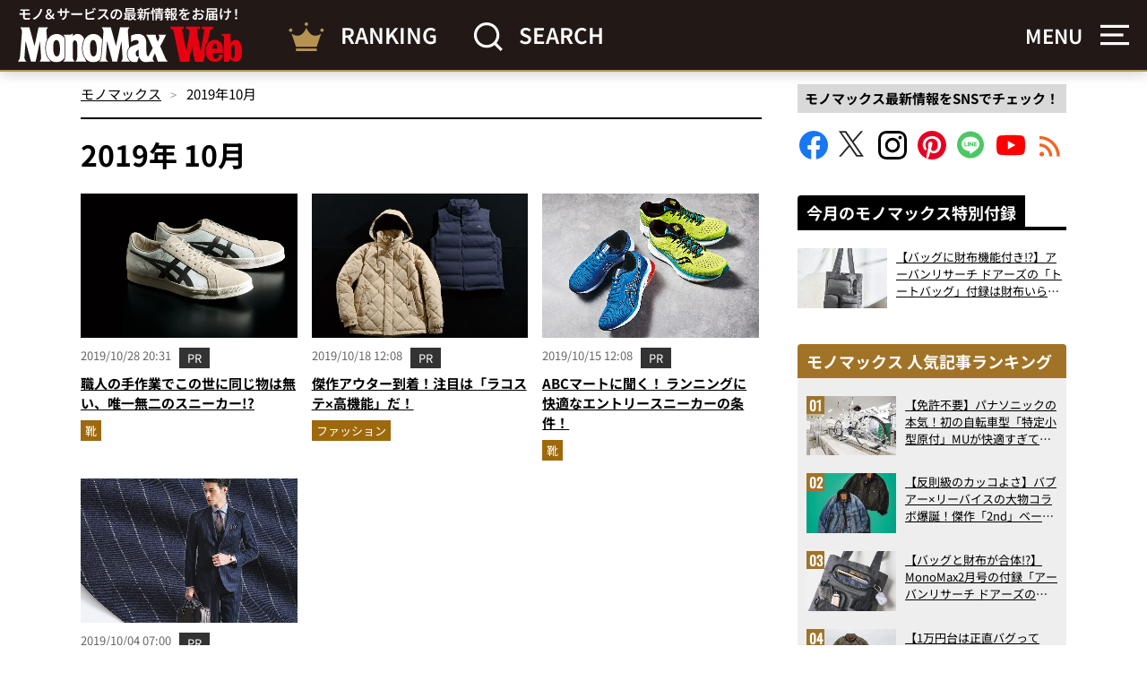

--- FILE ---
content_type: text/html; charset=UTF-8
request_url: https://monomax.jp/archives/date/2019/10/
body_size: 20113
content:
<!DOCTYPE html>
<html lang="ja">
<head prefix="og: http://ogp.me/ns# fb: http://ogp.me/ns/fb# article: http://ogp.me/ns/article#">

<!-- ヘッダー用_<head>のすぐ下に設置してください -->
<script async src="https://securepubads.g.doubleclick.net/tag/js/gpt.js"></script>

<!--Adx_interstitial_9176203-->
<script>
  window.googletag = window.googletag || {cmd: []};
  googletag.cmd.push(function() {
    var slot = googletag.defineOutOfPageSlot(
      '/9176203,22749481305/1876945',
      googletag.enums.OutOfPageFormat.INTERSTITIAL);
    if (slot) slot.addService(googletag.pubads());
        googletag.pubads().enableSingleRequest();
    googletag.pubads().disableInitialLoad();
    googletag.pubads().collapseEmptyDivs();
    googletag.enableServices();
    googletag.display(slot);
    googletag.pubads().refresh([slot]);
  });
</script>

<script type="text/javascript">
  window.pbjs = window.pbjs || {};
  window.pbjs.que = window.pbjs.que || [];
</script>
<script async='async' src="https://flux-cdn.com/client/1000335/monomax_01688.min.js"></script>

<script type="text/javascript">
  window.googletag = window.googletag || {};
  window.googletag.cmd = window.googletag.cmd || [];
</script>
<script async='async' src='https://securepubads.g.doubleclick.net/tag/js/gpt.js'></script>

<script type="text/javascript">
  window.fluxtag = {
    readyBids: {
      prebid: false,
      google: false
    },
    failSafeTimeout: 3e3,
    isFn: function isFn(object) {
      var _t = 'Function';
      var toString = Object.prototype.toString;
      return toString.call(object) === '[object ' + _t + ']';
    },
    launchAdServer: function () {
      if (!fluxtag.readyBids.prebid) {
        return;
      }
      fluxtag.requestAdServer();
    },
    requestAdServer: function () {
      if (!fluxtag.readyBids.google) {
        fluxtag.readyBids.google = true;
        googletag.cmd.push(function () {
          if (!!(pbjs.setTargetingForGPTAsync) && fluxtag.isFn(pbjs.setTargetingForGPTAsync)) {
            pbjs.que.push(function () {
              pbjs.setTargetingForGPTAsync();
            });
          }
          googletag.pubads().refresh(imobile_gam_slots);
        });
      }
    }
  };
</script>

<script type="text/javascript">
  setTimeout(function() {
    fluxtag.requestAdServer();
  }, fluxtag.failSafeTimeout);
</script>

<script type="text/javascript">
  var imobile_gam_slots = [];
  googletag.cmd.push(function () {
    imobile_gam_slots.push(googletag.defineSlot('/9176203,22749481305/1871316', [[320, 50], [320, 75], [320, 100], [320, 70], [320, 80], [320, 120], [320, 150], [320, 180]], 'div-gpt-ad-1726018612738-0').addService(googletag.pubads()));
    imobile_gam_slots.push(googletag.defineSlot('/9176203,22749481305/1871317', [[200, 200], [300, 280], [320, 180], [250, 250], [336, 280], [300, 250]], 'div-gpt-ad-1726018670989-0').addService(googletag.pubads()));
    imobile_gam_slots.push(googletag.defineSlot('/9176203,22749481305/1876941', [[320, 50], [320, 100], [320, 75]], 'div-gpt-ad-1730183861662-0').addService(googletag.pubads()));
    imobile_gam_slots.push(googletag.defineSlot('/9176203,22749481305/1876942', [[300, 280], [300, 250], [300, 300], [250, 250], [336, 280], [200, 200], [320, 180]], 'div-gpt-ad-1730183921229-0').addService(googletag.pubads()));
    imobile_gam_slots.push(googletag.defineSlot('/9176203,22749481305/1876943', [[320, 180], [300, 300], [300, 280], [200, 200], [250, 250], [300, 250], [336, 280]], 'div-gpt-ad-1730183982726-0').addService(googletag.pubads()));
    imobile_gam_slots.push(googletag.defineSlot('/9176203,22749481305/1876944', [[250, 250], [300, 250], [336, 280], [300, 280], [300, 300], [200, 200], [320, 180]], 'div-gpt-ad-1730184042496-0').addService(googletag.pubads()));
    imobile_gam_slots.push(googletag.defineSlot('/9176203,22749481305/1895678', [[300, 250], [336, 280]], 'div-gpt-ad-1744869606650-0').addService(googletag.pubads()));
    imobile_gam_slots.push(googletag.defineSlot('/9176203,22749481305/1904178', [[728, 90], [970, 90], [468, 60], 'fluid'], 'div-gpt-ad-1752551669378-0').addService(googletag.pubads()));
    googletag.pubads().enableSingleRequest();
    googletag.pubads().collapseEmptyDivs();
    googletag.pubads().disableInitialLoad();
    googletag.enableServices();

    if (!!(window.pbFlux) && !!(window.pbFlux.prebidBidder) && fluxtag.isFn(window.pbFlux.prebidBidder)) {
      pbjs.que.push(function () {
        window.pbFlux.prebidBidder();
      });
    } else {
      fluxtag.readyBids.prebid = true;
      fluxtag.launchAdServer();
    }
  });
</script>



<script>
  window.googletag = window.googletag || {cmd: []};
  googletag.cmd.push(function() {
    googletag.pubads().addEventListener("slotResponseReceived", (event) => {
      if (!event.slot.getOutOfPage()) return;
      if (event.slot.getResponseInformation() != null) {
        try {
          window.sessionStorage.setItem('imgaminst.1889159', '');
        } catch {}
      }
    });
  });
</script>

<script>
  window.googletag = window.googletag || {cmd: []};
  googletag.cmd.push(function() {
    googletag.pubads().addEventListener("slotResponseReceived", (event) => {
      if (!event.slot.getOutOfPage()) return;
      if (event.slot.getResponseInformation() != null) {
        try {
          window.sessionStorage.setItem('imgaminst.1889160', '');
        } catch {}
      }
    });
  });
</script>

<meta charset="utf-8">
<meta http-equiv="X-UA-Compatible" content="IE=edge">
<title>10月 | 2019 |【公式】モノマックス（MonoMax）｜付録、カバン、時計、家電、カップ麺などの情報を詳しく解説！</title>

<meta property="og:description" content="「FABRE BL-S DELUXE」そしてオニツカタイガーのスタンダードモデルである「MEXICO 66」の「NIPPON MADE」スタイルにアレンジした新作が登場します。
">
<meta property="og:title" content="10月 | 2019 |【公式】モノマックス（MonoMax）｜付録、カバン、時計、家電、カップ麺などの情報を詳しく解説！">
<meta property="og:type" content="article">
<meta property="og:url" content="https://monomax.jp/archives/date/2019/10/">
<meta property="og:site_name" content="【公式】モノマックス（MonoMax）｜付録、カバン、時計、家電、カップ麺などの情報を詳しく解説！">
<meta property="og:locale" content="ja_JP">

<meta property="og:image" content="https://monomax.jp/official/wp-content/uploads/1-220.jpg">

<meta name="twitter:card" content="summary_large_image">
<meta name="twitter:site" content="@monomaxweb">
<meta name="twitter:creator" content="@monomaxweb">

<meta name="viewport" content="width=device-width,initial-scale=1.0">
<meta name="format-detection" content="telephone=no">
<meta property="article:tag" content="PR">
<link rel="alternate" type="application/rss+xml" title="【公式】モノマックス（MonoMax）｜付録、カバン、時計、家電、カップ麺などの情報を詳しく解説！" href="https://monomax.jp/feed/">
<link rel="icon" href="https://monomax.jp/official/wp-content/themes/monomaxweb/favicon.svg">
<link rel="apple-touch-icon" href="https://monomax.jp/official/wp-content/themes/monomaxweb/apple-touch-icon.png">
<link rel="manifest" href="/manifest.webmanifest">
<link data-minify="1" rel="stylesheet" href="https://monomax.jp/official/wp-content/cache/background-css/1/monomax.jp/official/wp-content/cache/min/1/official/wp-content/themes/monomaxweb/common/css/common.css?ver=1764305318&wpr_t=1768576122" media="all" rel="preload" as="style">

<script src="https://monomax.jp/official/wp-content/themes/monomaxweb/common/js/jquery-3.7.1.min.js" defer></script>
<script src="https://monomax.jp/official/wp-content/themes/monomaxweb/common/js/js.cookie.js" defer></script>
<script src="https://monomax.jp/official/wp-content/themes/monomaxweb/common/js/common.js?20260116" defer></script>
<script src="https://monomax.jp/official/wp-content/themes/monomaxweb/common/js/infinite-scroll.pkgd.min.js" defer></script>
<script src="https://monomax.jp/official/wp-content/themes/monomaxweb/common/js/scroll-index.js" defer></script>
<meta name="description" content="モノ雑誌「MonoMax（モノマックス）」の公式WEBサイトです。詳しい解説の付録情報や、カバン、時計、スニーカー、家電、アウトドアなどの最新モノニュースを毎日お届けしています！" />
<meta name='robots' content='max-image-preview:large' />
	<style>img:is([sizes="auto" i], [sizes^="auto," i]) { contain-intrinsic-size: 3000px 1500px }</style>
	<script type="text/javascript" id="wpp-js" src="https://monomax.jp/official/wp-content/plugins/wordpress-popular-posts/assets/js/wpp.min.js?ver=7.3.6" data-sampling="0" data-sampling-rate="100" data-api-url="https://monomax.jp/wp-json/wordpress-popular-posts" data-post-id="0" data-token="1ecaaaea82" data-lang="0" data-debug="0"></script>
<style id='classic-theme-styles-inline-css' type='text/css'>
/*! This file is auto-generated */
.wp-block-button__link{color:#fff;background-color:#32373c;border-radius:9999px;box-shadow:none;text-decoration:none;padding:calc(.667em + 2px) calc(1.333em + 2px);font-size:1.125em}.wp-block-file__button{background:#32373c;color:#fff;text-decoration:none}
</style>
<link data-minify="1" rel='stylesheet' id='wordpress-popular-posts-css-css' href='https://monomax.jp/official/wp-content/cache/min/1/official/wp-content/plugins/wordpress-popular-posts/assets/css/wpp.css?ver=1764305318' type='text/css' media='all' />
<link data-minify="1" rel='stylesheet' id='taxopress-frontend-css-css' href='https://monomax.jp/official/wp-content/cache/min/1/official/wp-content/plugins/simple-tags/assets/frontend/css/frontend.css?ver=1764305318' type='text/css' media='all' />
<link data-minify="1" rel='stylesheet' id='wp-associate-post-r2-css' href='https://monomax.jp/official/wp-content/cache/min/1/official/wp-content/plugins/wp-associate-post-r2/css/skin-standard.css?ver=1764305318' type='text/css' media='all' />
<style id='rocket-lazyload-inline-css' type='text/css'>
.rll-youtube-player{position:relative;padding-bottom:56.23%;height:0;overflow:hidden;max-width:100%;}.rll-youtube-player:focus-within{outline: 2px solid currentColor;outline-offset: 5px;}.rll-youtube-player iframe{position:absolute;top:0;left:0;width:100%;height:100%;z-index:100;background:0 0}.rll-youtube-player img{bottom:0;display:block;left:0;margin:auto;max-width:100%;width:100%;position:absolute;right:0;top:0;border:none;height:auto;-webkit-transition:.4s all;-moz-transition:.4s all;transition:.4s all}.rll-youtube-player img:hover{-webkit-filter:brightness(75%)}.rll-youtube-player .play{height:100%;width:100%;left:0;top:0;position:absolute;background:var(--wpr-bg-223793ad-b200-49c0-9176-a35286631f1a) no-repeat center;background-color: transparent !important;cursor:pointer;border:none;}
</style>
            <style id="wpp-loading-animation-styles">@-webkit-keyframes bgslide{from{background-position-x:0}to{background-position-x:-200%}}@keyframes bgslide{from{background-position-x:0}to{background-position-x:-200%}}.wpp-widget-block-placeholder,.wpp-shortcode-placeholder{margin:0 auto;width:60px;height:3px;background:#dd3737;background:linear-gradient(90deg,#dd3737 0%,#571313 10%,#dd3737 100%);background-size:200% auto;border-radius:3px;-webkit-animation:bgslide 1s infinite linear;animation:bgslide 1s infinite linear}</style>
            <link rel="canonical" href="https://monomax.jp/archives/date/2019/10/">
<style type="text/css">a.st_tag, a.internal_tag, .st_tag, .internal_tag { text-decoration: underline !important; }</style><!-- ## NXS/OG ## --><!-- ## NXSOGTAGS ## --><!-- ## NXS/OG ## -->
<noscript><style id="rocket-lazyload-nojs-css">.rll-youtube-player, [data-lazy-src]{display:none !important;}</style></noscript>
	
<!-- Google Tag Manager -->
<script>(function(w,d,s,l,i){w[l]=w[l]||[];w[l].push({'gtm.start':
new Date().getTime(),event:'gtm.js'});var f=d.getElementsByTagName(s)[0],
j=d.createElement(s),dl=l!='dataLayer'?'&l='+l:'';j.async=true;j.src=
'https://www.googletagmanager.com/gtm.js?id='+i+dl;f.parentNode.insertBefore(j,f);
})(window,document,'script','dataLayer','GTM-PZ3QHF4');</script>
<!-- /Google Tag Manager -->



<style id="wpr-lazyload-bg-container"></style><style id="wpr-lazyload-bg-exclusion"></style>
<noscript>
<style id="wpr-lazyload-bg-nostyle">.btn02>a>.inner01::before{--wpr-bg-6b788674-3639-43e8-b5a4-0e3988de08d4: url('https://monomax.jp/official/wp-content/themes/monomaxweb/common/images/ic04.png');}.btn02>a>.inner01::after{--wpr-bg-d40a9e83-8494-4f18-a641-f43074230c07: url('https://monomax.jp/official/wp-content/themes/monomaxweb/common/images/ic04on.png');}.btn03>a>.inner01::before{--wpr-bg-d0410be1-5888-47d9-b4b4-5f6a92a9564b: url('https://monomax.jp/official/wp-content/themes/monomaxweb/common/images/ic09.png');}.btn03>a>.inner01::after{--wpr-bg-709a87e2-973d-40f8-89b0-02072b5922f5: url('https://monomax.jp/official/wp-content/themes/monomaxweb/common/images/ic09on.png');}.headButton03::before{--wpr-bg-67d30735-3daf-4b55-80c3-92a22eab241c: url('https://monomax.jp/official/wp-content/themes/monomaxweb/common/images/ic06.png');}.headButton03::after{--wpr-bg-f6321055-f8ef-41c4-bb0d-027bc7177b25: url('https://monomax.jp/official/wp-content/themes/monomaxweb/common/images/ic05on.png');}.headButton01::before{--wpr-bg-1aa2187c-e743-4fac-9903-3500ea646557: url('https://monomax.jp/official/wp-content/themes/monomaxweb/common/images/ic05.png');}.headButton01::after{--wpr-bg-feae60cc-6623-413c-ac3a-750ea78cf766: url('https://monomax.jp/official/wp-content/themes/monomaxweb/common/images/ic05on.png');}.amazonBlock01 .primeIconBlock01{--wpr-bg-ae291071-daa3-4782-8266-85e6ec2d3543: url('https://images-na.ssl-images-amazon.com/images/G/01/AUIClients/AmazonUIBaseCSS-sprite_2x_weblab_AUI_100106_T1-4e9f4ae74b1b576e5f55de370aae7aedaedf390d._V2_.png');}.heading01>.inner01:before{--wpr-bg-5657cbf8-e56b-4ca7-883b-09e072f850e8: url('https://monomax.jp/official/wp-content/themes/monomaxweb/common/images/bg01.png');}.col06>.text01>.update01::before{--wpr-bg-0975e144-700b-47f4-8d52-192e896c0cf8: url('https://monomax.jp/official/wp-content/themes/monomaxweb/common/images/ic07.svg');}.col06>.text01>.pub01::before{--wpr-bg-4e8d7757-6639-4abc-a51e-1be90c62c719: url('https://monomax.jp/official/wp-content/themes/monomaxweb/common/images/ic08.svg');}#recommendBlock::after{--wpr-bg-754f3a05-ca9d-48af-8ded-8f195dd2d4e3: url('https://monomax.jp/official/wp-content/themes/monomaxweb/common/images/logo03.svg');}#recommendBlock::after{--wpr-bg-a167706d-bcb6-4257-bacf-a736a8bc9d69: url('https://monomax.jp/official/wp-content/themes/monomaxweb/common/images/logo03.svg');}#rankingBlock::after{--wpr-bg-a5e0d40e-6eb3-4aff-ad5e-82c4e07fede4: url('https://monomax.jp/official/wp-content/themes/monomaxweb/common/images/logo04.svg');}#rankingBlock::after{--wpr-bg-83e12236-ea04-4581-b63a-745be8bd024b: url('https://monomax.jp/official/wp-content/themes/monomaxweb/common/images/logo04.svg');}#movieBlock>.block01 .slide .item>.image01>a::before{--wpr-bg-f785e8b5-b333-454e-8ddd-1a583c7a77f2: url('https://monomax.jp/official/wp-content/themes/monomaxweb/common/images/youtube.svg');}.menu_on #header01>.headerWrap02>.headerBlock01>.image01::after{--wpr-bg-2964e7e1-e298-4503-b012-c50d49282c50: url('https://monomax.jp/official/wp-content/themes/monomaxweb/common/images/ic15.svg');}.movieItem01>.image01>a::before{--wpr-bg-7b9bfdf5-eaed-4ab2-849a-251dfd1fbaff: url('https://monomax.jp/official/wp-content/themes/monomaxweb/common/images/youtube.svg');}.rll-youtube-player .play{--wpr-bg-223793ad-b200-49c0-9176-a35286631f1a: url('https://monomax.jp/official/wp-content/plugins/wp-rocket/assets/img/youtube.png');}</style>
</noscript>
<script type="application/javascript">const rocket_pairs = [{"selector":".btn02>a>.inner01","style":".btn02>a>.inner01::before{--wpr-bg-6b788674-3639-43e8-b5a4-0e3988de08d4: url('https:\/\/monomax.jp\/official\/wp-content\/themes\/monomaxweb\/common\/images\/ic04.png');}","hash":"6b788674-3639-43e8-b5a4-0e3988de08d4","url":"https:\/\/monomax.jp\/official\/wp-content\/themes\/monomaxweb\/common\/images\/ic04.png"},{"selector":".btn02>a>.inner01","style":".btn02>a>.inner01::after{--wpr-bg-d40a9e83-8494-4f18-a641-f43074230c07: url('https:\/\/monomax.jp\/official\/wp-content\/themes\/monomaxweb\/common\/images\/ic04on.png');}","hash":"d40a9e83-8494-4f18-a641-f43074230c07","url":"https:\/\/monomax.jp\/official\/wp-content\/themes\/monomaxweb\/common\/images\/ic04on.png"},{"selector":".btn03>a>.inner01","style":".btn03>a>.inner01::before{--wpr-bg-d0410be1-5888-47d9-b4b4-5f6a92a9564b: url('https:\/\/monomax.jp\/official\/wp-content\/themes\/monomaxweb\/common\/images\/ic09.png');}","hash":"d0410be1-5888-47d9-b4b4-5f6a92a9564b","url":"https:\/\/monomax.jp\/official\/wp-content\/themes\/monomaxweb\/common\/images\/ic09.png"},{"selector":".btn03>a>.inner01","style":".btn03>a>.inner01::after{--wpr-bg-709a87e2-973d-40f8-89b0-02072b5922f5: url('https:\/\/monomax.jp\/official\/wp-content\/themes\/monomaxweb\/common\/images\/ic09on.png');}","hash":"709a87e2-973d-40f8-89b0-02072b5922f5","url":"https:\/\/monomax.jp\/official\/wp-content\/themes\/monomaxweb\/common\/images\/ic09on.png"},{"selector":".headButton03","style":".headButton03::before{--wpr-bg-67d30735-3daf-4b55-80c3-92a22eab241c: url('https:\/\/monomax.jp\/official\/wp-content\/themes\/monomaxweb\/common\/images\/ic06.png');}","hash":"67d30735-3daf-4b55-80c3-92a22eab241c","url":"https:\/\/monomax.jp\/official\/wp-content\/themes\/monomaxweb\/common\/images\/ic06.png"},{"selector":".headButton03","style":".headButton03::after{--wpr-bg-f6321055-f8ef-41c4-bb0d-027bc7177b25: url('https:\/\/monomax.jp\/official\/wp-content\/themes\/monomaxweb\/common\/images\/ic05on.png');}","hash":"f6321055-f8ef-41c4-bb0d-027bc7177b25","url":"https:\/\/monomax.jp\/official\/wp-content\/themes\/monomaxweb\/common\/images\/ic05on.png"},{"selector":".headButton01","style":".headButton01::before{--wpr-bg-1aa2187c-e743-4fac-9903-3500ea646557: url('https:\/\/monomax.jp\/official\/wp-content\/themes\/monomaxweb\/common\/images\/ic05.png');}","hash":"1aa2187c-e743-4fac-9903-3500ea646557","url":"https:\/\/monomax.jp\/official\/wp-content\/themes\/monomaxweb\/common\/images\/ic05.png"},{"selector":".headButton01","style":".headButton01::after{--wpr-bg-feae60cc-6623-413c-ac3a-750ea78cf766: url('https:\/\/monomax.jp\/official\/wp-content\/themes\/monomaxweb\/common\/images\/ic05on.png');}","hash":"feae60cc-6623-413c-ac3a-750ea78cf766","url":"https:\/\/monomax.jp\/official\/wp-content\/themes\/monomaxweb\/common\/images\/ic05on.png"},{"selector":".amazonBlock01 .primeIconBlock01","style":".amazonBlock01 .primeIconBlock01{--wpr-bg-ae291071-daa3-4782-8266-85e6ec2d3543: url('https:\/\/images-na.ssl-images-amazon.com\/images\/G\/01\/AUIClients\/AmazonUIBaseCSS-sprite_2x_weblab_AUI_100106_T1-4e9f4ae74b1b576e5f55de370aae7aedaedf390d._V2_.png');}","hash":"ae291071-daa3-4782-8266-85e6ec2d3543","url":"https:\/\/images-na.ssl-images-amazon.com\/images\/G\/01\/AUIClients\/AmazonUIBaseCSS-sprite_2x_weblab_AUI_100106_T1-4e9f4ae74b1b576e5f55de370aae7aedaedf390d._V2_.png"},{"selector":".heading01>.inner01","style":".heading01>.inner01:before{--wpr-bg-5657cbf8-e56b-4ca7-883b-09e072f850e8: url('https:\/\/monomax.jp\/official\/wp-content\/themes\/monomaxweb\/common\/images\/bg01.png');}","hash":"5657cbf8-e56b-4ca7-883b-09e072f850e8","url":"https:\/\/monomax.jp\/official\/wp-content\/themes\/monomaxweb\/common\/images\/bg01.png"},{"selector":".col06>.text01>.update01","style":".col06>.text01>.update01::before{--wpr-bg-0975e144-700b-47f4-8d52-192e896c0cf8: url('https:\/\/monomax.jp\/official\/wp-content\/themes\/monomaxweb\/common\/images\/ic07.svg');}","hash":"0975e144-700b-47f4-8d52-192e896c0cf8","url":"https:\/\/monomax.jp\/official\/wp-content\/themes\/monomaxweb\/common\/images\/ic07.svg"},{"selector":".col06>.text01>.pub01","style":".col06>.text01>.pub01::before{--wpr-bg-4e8d7757-6639-4abc-a51e-1be90c62c719: url('https:\/\/monomax.jp\/official\/wp-content\/themes\/monomaxweb\/common\/images\/ic08.svg');}","hash":"4e8d7757-6639-4abc-a51e-1be90c62c719","url":"https:\/\/monomax.jp\/official\/wp-content\/themes\/monomaxweb\/common\/images\/ic08.svg"},{"selector":"#recommendBlock","style":"#recommendBlock::after{--wpr-bg-754f3a05-ca9d-48af-8ded-8f195dd2d4e3: url('https:\/\/monomax.jp\/official\/wp-content\/themes\/monomaxweb\/common\/images\/logo03.svg');}","hash":"754f3a05-ca9d-48af-8ded-8f195dd2d4e3","url":"https:\/\/monomax.jp\/official\/wp-content\/themes\/monomaxweb\/common\/images\/logo03.svg"},{"selector":"#recommendBlock","style":"#recommendBlock::after{--wpr-bg-a167706d-bcb6-4257-bacf-a736a8bc9d69: url('https:\/\/monomax.jp\/official\/wp-content\/themes\/monomaxweb\/common\/images\/logo03.svg');}","hash":"a167706d-bcb6-4257-bacf-a736a8bc9d69","url":"https:\/\/monomax.jp\/official\/wp-content\/themes\/monomaxweb\/common\/images\/logo03.svg"},{"selector":"#rankingBlock","style":"#rankingBlock::after{--wpr-bg-a5e0d40e-6eb3-4aff-ad5e-82c4e07fede4: url('https:\/\/monomax.jp\/official\/wp-content\/themes\/monomaxweb\/common\/images\/logo04.svg');}","hash":"a5e0d40e-6eb3-4aff-ad5e-82c4e07fede4","url":"https:\/\/monomax.jp\/official\/wp-content\/themes\/monomaxweb\/common\/images\/logo04.svg"},{"selector":"#rankingBlock","style":"#rankingBlock::after{--wpr-bg-83e12236-ea04-4581-b63a-745be8bd024b: url('https:\/\/monomax.jp\/official\/wp-content\/themes\/monomaxweb\/common\/images\/logo04.svg');}","hash":"83e12236-ea04-4581-b63a-745be8bd024b","url":"https:\/\/monomax.jp\/official\/wp-content\/themes\/monomaxweb\/common\/images\/logo04.svg"},{"selector":"#movieBlock>.block01 .slide .item>.image01>a","style":"#movieBlock>.block01 .slide .item>.image01>a::before{--wpr-bg-f785e8b5-b333-454e-8ddd-1a583c7a77f2: url('https:\/\/monomax.jp\/official\/wp-content\/themes\/monomaxweb\/common\/images\/youtube.svg');}","hash":"f785e8b5-b333-454e-8ddd-1a583c7a77f2","url":"https:\/\/monomax.jp\/official\/wp-content\/themes\/monomaxweb\/common\/images\/youtube.svg"},{"selector":".menu_on #header01>.headerWrap02>.headerBlock01>.image01","style":".menu_on #header01>.headerWrap02>.headerBlock01>.image01::after{--wpr-bg-2964e7e1-e298-4503-b012-c50d49282c50: url('https:\/\/monomax.jp\/official\/wp-content\/themes\/monomaxweb\/common\/images\/ic15.svg');}","hash":"2964e7e1-e298-4503-b012-c50d49282c50","url":"https:\/\/monomax.jp\/official\/wp-content\/themes\/monomaxweb\/common\/images\/ic15.svg"},{"selector":".movieItem01>.image01>a","style":".movieItem01>.image01>a::before{--wpr-bg-7b9bfdf5-eaed-4ab2-849a-251dfd1fbaff: url('https:\/\/monomax.jp\/official\/wp-content\/themes\/monomaxweb\/common\/images\/youtube.svg');}","hash":"7b9bfdf5-eaed-4ab2-849a-251dfd1fbaff","url":"https:\/\/monomax.jp\/official\/wp-content\/themes\/monomaxweb\/common\/images\/youtube.svg"},{"selector":".rll-youtube-player .play","style":".rll-youtube-player .play{--wpr-bg-223793ad-b200-49c0-9176-a35286631f1a: url('https:\/\/monomax.jp\/official\/wp-content\/plugins\/wp-rocket\/assets\/img\/youtube.png');}","hash":"223793ad-b200-49c0-9176-a35286631f1a","url":"https:\/\/monomax.jp\/official\/wp-content\/plugins\/wp-rocket\/assets\/img\/youtube.png"}]; const rocket_excluded_pairs = [];</script><meta name="generator" content="WP Rocket 3.20.0.3" data-wpr-features="wpr_lazyload_css_bg_img wpr_defer_js wpr_lazyload_images wpr_lazyload_iframes wpr_image_dimensions wpr_minify_css wpr_preload_links wpr_desktop" /></head>
<body id="top">

<!-- Google Tag Manager (noscript) -->
<noscript><iframe src="https://www.googletagmanager.com/ns.html?id=GTM-PZ3QHF4"
height="0" width="0" style="display:none;visibility:hidden"></iframe></noscript>
<!-- /Google Tag Manager (noscript) -->


<header data-rocket-location-hash="40d9e0dd01cf888148f4e8fb835f556a" id="header01">
	<div data-rocket-location-hash="521e628321c2e00ac4f822186d00710a" class="headWrap01">
					<p class="logo01"><a href="/"><img src="data:image/svg+xml,%3Csvg%20xmlns='http://www.w3.org/2000/svg'%20viewBox='0%200%20252%2062'%3E%3C/svg%3E" alt="モノ＆サービスの最新情報をお届け！MonoMax（モノマックス） Web" width="252" height="62" class="iconLogo01" data-lazy-src="https://monomax.jp/official/wp-content/themes/monomaxweb/common/images/logo07.svg"><noscript><img src="https://monomax.jp/official/wp-content/themes/monomaxweb/common/images/logo07.svg" alt="モノ＆サービスの最新情報をお届け！MonoMax（モノマックス） Web" width="252" height="62" class="iconLogo01"></noscript></a></p>
				<div data-rocket-location-hash="0055979545f1b683f3387d7ffa36a3c5" class="headerBlock01">
			<a href="/ranking/">
				<img src="data:image/svg+xml,%3Csvg%20xmlns='http://www.w3.org/2000/svg'%20viewBox='0%200%2040%2032'%3E%3C/svg%3E" alt="RANKING" width="40" height="32" data-lazy-src="https://monomax.jp/official/wp-content/themes/monomaxweb/common/images/ic10.svg"><noscript><img src="https://monomax.jp/official/wp-content/themes/monomaxweb/common/images/ic10.svg" alt="RANKING" width="40" height="32"></noscript>
				<span class="text01">RANKING</span>
			</a>
		</div>
		<div data-rocket-location-hash="3372c2a9931c99e1c5a4011217306958" class="headerBlock01 search">
			<img src="data:image/svg+xml,%3Csvg%20xmlns='http://www.w3.org/2000/svg'%20viewBox='0%200%2033%2032'%3E%3C/svg%3E" alt="SEARCH" width="33" height="32" data-lazy-src="https://monomax.jp/official/wp-content/themes/monomaxweb/common/images/ic11.svg"><noscript><img src="https://monomax.jp/official/wp-content/themes/monomaxweb/common/images/ic11.svg" alt="SEARCH" width="33" height="32"></noscript>
			<span class="text01">SEARCH</span>
		</div>
	<!-- /headWrap01 --></div>
	<div data-rocket-location-hash="6b53a65e01d3c4ec993f84ae8127b5b2" class="headerWrap02">
		<div data-rocket-location-hash="5cff663abfcf9e4c7a7b2f9d7e782c57" class="headerBlock01 menu">
			<p class="text01 spNone">MENU</p>
			<p class="image01"><img src="data:image/svg+xml,%3Csvg%20xmlns='http://www.w3.org/2000/svg'%20viewBox='0%200%2032%2024'%3E%3C/svg%3E" alt="MENU" width="32" height="24" data-lazy-src="https://monomax.jp/official/wp-content/themes/monomaxweb/common/images/ic12.svg"><noscript><img src="https://monomax.jp/official/wp-content/themes/monomaxweb/common/images/ic12.svg" alt="MENU" width="32" height="24"></noscript></p>
		</div>
	</div>
<!-- /header01 --></header>

<div class="headNavArea02">
	<div data-rocket-location-hash="68af4a2e00a2d2a2d2e208c242175185" class="inner01">
		<nav id="globalNav02">
		<ul><li><a href="https://monomax.jp/category/item/">付録</a></li>
<li><a href="https://monomax.jp/category/bag/">バッグ</a></li>
<li><a href="https://monomax.jp/category/watch/">時計</a></li>
<li><a href="https://monomax.jp/category/accessory/">財布・小物</a></li>
<li><a href="https://monomax.jp/category/shoes/">靴</a></li>
<li><a href="https://monomax.jp/category/appliance_digital/">家電・デジモノ</a></li>
<li><a href="https://monomax.jp/category/fashion/">ファッション</a></li>
<li><a href="https://monomax.jp/category/outdoor/">アウトドア</a></li>
<li><a href="https://monomax.jp/category/sundries/">雑貨</a></li>
<li><a href="https://monomax.jp/category/vehicle/">乗り物</a></li>
<li><a href="https://monomax.jp/category/gourmet/">グルメ</a></li>
<li><a href="https://monomax.jp/category/beams_special/">BEAMS特撮部</a></li>
<li><a href="https://monomax.jp/category/movie/">動画</a></li>
<li><a href="https://monomax.jp/category/children/">こどもと暮らし</a></li>
<li><a href="https://monomax.jp/category/topics/">トピックス</a></li>
<li><a href="/feature/">特集・連載</a></li>
<li><a href="/writer/">監修・執筆者</a></li>
</ul>		<!-- /globalNav02 --></nav>
		<div class="headSection02">
			<div class="inner01">
				<p class="text01">人気タグ</p>
								<ul class="tagList02">
											<li><a href="https://monomax.jp/archives/tag/t_sneakers/">スニーカー</a></li>
											<li><a href="https://monomax.jp/archives/tag/t_gourmet/">グルメ</a></li>
											<li><a href="https://monomax.jp/archives/tag/t_goods/">雑貨</a></li>
											<li><a href="https://monomax.jp/archives/tag/t_car/">クルマ</a></li>
											<li><a href="https://monomax.jp/archives/tag/t_collaboration/">コラボ</a></li>
											<li><a href="https://monomax.jp/archives/tag/t_backpack/">バックパック</a></li>
											<li><a href="https://monomax.jp/archives/tag/t_outer/">アウター</a></li>
											<li><a href="https://monomax.jp/archives/tag/t_shoulderbag/">ショルダーバッグ</a></li>
											<li><a href="https://monomax.jp/archives/tag/t_outdoorgear/">アウトドアギア</a></li>
											<li><a href="https://monomax.jp/archives/tag/t_automaticwatch/">機械式時計</a></li>
											<li><a href="https://monomax.jp/archives/tag/t_outdoor-wear/">アウトドアウェア</a></li>
											<li><a href="https://monomax.jp/archives/tag/t_bike/">バイク</a></li>
											<li><a href="https://monomax.jp/archives/tag/t_gadget/">ガジェット</a></li>
											<li><a href="https://monomax.jp/archives/tag/t_tops/">トップス</a></li>
											<li><a href="https://monomax.jp/archives/tag/t_totebag/">トートバッグ</a></li>
											<li><a href="https://monomax.jp/archives/tag/t_home-appliances/">生活家電</a></li>
											<li><a href="https://monomax.jp/archives/tag/t_sweets/">スイーツ</a></li>
											<li><a href="https://monomax.jp/archives/tag/t_camp/">キャンプ</a></li>
											<li><a href="https://monomax.jp/archives/tag/t_travelgoods/">旅行グッズ</a></li>
											<li><a href="https://monomax.jp/archives/tag/t_beauty/">美容</a></li>
											<li><a href="https://monomax.jp/archives/tag/t_simplewatch/">シンプル時計</a></li>
											<li><a href="https://monomax.jp/archives/tag/t_businessbag/">ビジネスバッグ</a></li>
											<li><a href="https://monomax.jp/archives/tag/t_cupnoodle/">カップ麺</a></li>
											<li><a href="https://monomax.jp/archives/tag/t_convenience-store/">コンビニ</a></li>
											<li><a href="https://monomax.jp/archives/tag/t_pants/">パンツ</a></li>
											<li><a href="https://monomax.jp/archives/tag/t_restaurant/">外食</a></li>
											<li><a href="https://monomax.jp/archives/tag/t_furoku/">付録</a></li>
											<li><a href="https://monomax.jp/archives/tag/t_muji/">無印良品</a></li>
											<li><a href="https://monomax.jp/archives/tag/t_wallet/">財布</a></li>
											<li><a href="https://monomax.jp/archives/tag/t_businessgoods/">ビジネスグッズ</a></li>
											<li><a href="https://monomax.jp/archives/tag/t_donki/">ドン・キホーテ</a></li>
											<li><a href="https://monomax.jp/archives/tag/t_leather/">革小物（レザーグッズ）</a></li>
											<li><a href="https://monomax.jp/archives/tag/t_nike/">NIKE（ナイキ）</a></li>
											<li><a href="https://monomax.jp/archives/tag/t_home-time/">おうち時間</a></li>
											<li><a href="https://monomax.jp/archives/tag/t_uniqlo/">ユニクロ</a></li>
											<li><a href="https://monomax.jp/archives/tag/t_snacks/">お菓子</a></li>
											<li><a href="https://monomax.jp/archives/tag/t_tshirts/">Tシャツ</a></li>
											<li><a href="https://monomax.jp/archives/tag/t_digi/">デジモノ</a></li>
											<li><a href="https://monomax.jp/archives/tag/t_chronograph/">クロノグラフ</a></li>
											<li><a href="https://monomax.jp/archives/tag/t_honda/">Honda（ホンダ）</a></li>
											<li><a href="https://monomax.jp/archives/tag/t_workman/">ワークマン</a></li>
											<li><a href="https://monomax.jp/archives/tag/t_sandals/">サンダル</a></li>
											<li><a href="https://monomax.jp/archives/tag/t_alc/">お酒</a></li>
											<li><a href="https://monomax.jp/archives/tag/t_newbalance/">New Balance（ニューバランス）</a></li>
											<li><a href="https://monomax.jp/archives/tag/t_audio/">オーディオ</a></li>
											<li><a href="https://monomax.jp/archives/tag/t_drink/">ドリンク</a></li>
											<li><a href="https://monomax.jp/archives/tag/t_cooking-appliances/">調理家電</a></li>
											<li><a href="https://monomax.jp/archives/tag/t_divers/">ダイバーズ</a></li>
											<li><a href="https://monomax.jp/archives/tag/t_beauty-health/">美容＆健康家電</a></li>
											<li><a href="https://monomax.jp/archives/tag/t_citizen/">CITIZEN（シチズン）</a></li>
									</ul>
			</div>
		<!-- /headSection02 --></div>
		<div class="headBlock02">
			<div class="inner01">
				<div class="wrap01">
					<div class="magazineBlock01">
						<p class="heading01"><span class="inner01">最新号のご案内</span></p>
												<div class="wrap01 between">
							<div class="headCol01">
								<p class="image01 hover"><a href="https://monomax.jp/magazine/319841/">
									<img src="data:image/svg+xml,%3Csvg%20xmlns='http://www.w3.org/2000/svg'%20viewBox='0%200%20396%20500'%3E%3C/svg%3E" width="396" height="500" alt="モノマックス 2026年2月号" data-lazy-src="https://monomax.jp/official/wp-content/uploads/2025/12/tsuhyo1-396x500.jpg"><noscript><img src="https://monomax.jp/official/wp-content/uploads/2025/12/tsuhyo1-396x500.jpg" width="396" height="500" alt="モノマックス 2026年2月号"></noscript>
								</a></p>
							<!-- /headCol01 --></div>
							<div class="headCol02">
								<p class="text01">モノマックス 2026年2月号</p>
								<p class="text02">
									2026年1月8日（木）発売<br>
									特別価格：1,480円（税込）								</p>
								<p class="btn01 type02"><a href="https://monomax.jp/magazine/319841/">最新号を見る</a></p>
							<!-- /headCol02 --></div>
						<!-- /wrap01 --></div>
						<p class="snsTxt01">モノマックス最新情報をSNSでチェック！</p>
	<ul class="snsBtn01">
		<li><a href="https://www.facebook.com/monomax" target="_blank" aria-label="Facebookでモノマックスをフォロー"><svg class="facebook01"><use xlink:href="https://monomax.jp/official/wp-content/themes/monomaxweb/common/images/symbol-defs.svg?20260116#icon-facebook02"></use></svg></a></li>
		<li><a href="https://twitter.com/monomaxweb" target="_blank" aria-label="Xでモノマックスをフォロー"><svg class="twitter01"><use xlink:href="https://monomax.jp/official/wp-content/themes/monomaxweb/common/images/symbol-defs.svg?20260116#icon-twitter03"></use></svg></a></li>
		<li><a href="https://www.instagram.com/monomax_tkj/" target="_blank" aria-label="Instagramでモノマックスをフォロー"><svg class="instagram01"><use xlink:href="https://monomax.jp/official/wp-content/themes/monomaxweb/common/images/symbol-defs.svg?20260116#icon-insta"></use></svg></a></li>
		<li><a href="https://www.pinterest.jp/monomax_tkj/" target="_blank" aria-label="Pinterestでモノマックスをフォロー"><svg class="pinterest01"><use xlink:href="https://monomax.jp/official/wp-content/themes/monomaxweb/common/images/symbol-defs.svg?20260116#icon-pinterest01"></use></svg></a></li>
		<li><a href="https://line.me/R/ti/p/%40oa-monomaxweb" target="_blank" aria-label="LINEでモノマックスをフォロー"><svg class="line01"><use xlink:href="https://monomax.jp/official/wp-content/themes/monomaxweb/common/images/symbol-defs.svg?20260116#icon-line"></use></svg></a></li>
		<li><a href="https://www.youtube.com/@MonoMaxWeb_official" target="_blank" aria-label="YouTubeでモノマックスを購読"><svg class="youtube01"><use xlink:href="https://monomax.jp/official/wp-content/themes/monomaxweb/common/images/symbol-defs.svg?20260116#icon-youtube01"></use></svg></a></li>
		<li><a href="/feed/" target="_blank" aria-label="RSSフィードを購読"><svg class="rss01"><use xlink:href="https://monomax.jp/official/wp-content/themes/monomaxweb/common/images/symbol-defs.svg??20260116#icon-rss"></use></svg></a></li>
	</ul>					</div>
					<div class="bannerBlock01">
						<div class="inner01">
							<ul class="headList01">
								<li id="widget_sp_image-22" class="widget widget_sp_image"><a href="https://amzn.to/48P9nMB" target="_self" class="widget_sp_image-image-link"><img width="400" height="225" alt="MonoMax2月号　付録　アーバンリサーチドアーズ　トートバッグ" class="attachment-full" style="max-width: 100%;" src="data:image/svg+xml,%3Csvg%20xmlns='http://www.w3.org/2000/svg'%20viewBox='0%200%20400%20225'%3E%3C/svg%3E" data-lazy-src="https://monomax.jp/official/wp-content/uploads/2026/01/bunner.jpg" /><noscript><img width="400" height="225" alt="MonoMax2月号　付録　アーバンリサーチドアーズ　トートバッグ" class="attachment-full" style="max-width: 100%;" src="https://monomax.jp/official/wp-content/uploads/2026/01/bunner.jpg" /></noscript></a></li>
<li id="widget_sp_image-21" class="widget widget_sp_image"><a href="https://www.youtube.com/@MonoMaxWeb_official" target="_self" class="widget_sp_image-image-link"><img width="1083" height="610" alt="MonoMax Web YouTubeチャンネルはこちら！" class="attachment-full" style="max-width: 100%;" src="data:image/svg+xml,%3Csvg%20xmlns='http://www.w3.org/2000/svg'%20viewBox='0%200%201083%20610'%3E%3C/svg%3E" data-lazy-src="https://monomax.jp/official/wp-content/uploads/2025/01/monomax_YOUTUBE_banner_520x293.jpg" /><noscript><img width="1083" height="610" alt="MonoMax Web YouTubeチャンネルはこちら！" class="attachment-full" style="max-width: 100%;" src="https://monomax.jp/official/wp-content/uploads/2025/01/monomax_YOUTUBE_banner_520x293.jpg" /></noscript></a></li>
<li id="widget_sp_image-20" class="widget widget_sp_image"><a href="https://line.me/R/ti/p/%40oa-monomaxweb" target="_self" class="widget_sp_image-image-link"><img width="1083" height="610" alt="MonoMax Web 友達登録でLINE NEWSに登録！" class="attachment-full" style="max-width: 100%;" src="data:image/svg+xml,%3Csvg%20xmlns='http://www.w3.org/2000/svg'%20viewBox='0%200%201083%20610'%3E%3C/svg%3E" data-lazy-src="https://monomax.jp/official/wp-content/uploads/2025/01/LINE_63_520X293.jpg" /><noscript><img width="1083" height="610" alt="MonoMax Web 友達登録でLINE NEWSに登録！" class="attachment-full" style="max-width: 100%;" src="https://monomax.jp/official/wp-content/uploads/2025/01/LINE_63_520X293.jpg" /></noscript></a></li>
<li id="widget_sp_image-18" class="widget widget_sp_image"><a href="https://twitter.com/monomaxweb" target="_self" class="widget_sp_image-image-link"><img width="1083" height="610" alt="MonoMax 公式X（旧Twitter ） 毎月豪華プレゼントキャンペーン実施中！" class="attachment-full" style="max-width: 100%;" src="data:image/svg+xml,%3Csvg%20xmlns='http://www.w3.org/2000/svg'%20viewBox='0%200%201083%20610'%3E%3C/svg%3E" data-lazy-src="https://monomax.jp/official/wp-content/uploads/2025/01/monomax_X_banner_520x293.jpg" /><noscript><img width="1083" height="610" alt="MonoMax 公式X（旧Twitter ） 毎月豪華プレゼントキャンペーン実施中！" class="attachment-full" style="max-width: 100%;" src="https://monomax.jp/official/wp-content/uploads/2025/01/monomax_X_banner_520x293.jpg" /></noscript></a></li>
								<li id="widget_sp_image-19" class="widget widget_sp_image"><a href="https://ssl.tkj.jp/?mid=4" target="_self" class="widget_sp_image-image-link"><img width="1083" height="273" alt="MonoMax メールマガジン 登録はこちらから" class="attachment-full" style="max-width: 100%;" src="data:image/svg+xml,%3Csvg%20xmlns='http://www.w3.org/2000/svg'%20viewBox='0%200%201083%20273'%3E%3C/svg%3E" data-lazy-src="https://monomax.jp/official/wp-content/uploads/2025/01/880ce7fdccb98b2814e2303d109124b5.jpg" /><noscript><img width="1083" height="273" alt="MonoMax メールマガジン 登録はこちらから" class="attachment-full" style="max-width: 100%;" src="https://monomax.jp/official/wp-content/uploads/2025/01/880ce7fdccb98b2814e2303d109124b5.jpg" /></noscript></a></li>
<li id="widget_sp_image-23" class="widget widget_sp_image"><a href="https://smartmag.jp/" target="_self" class="widget_sp_image-image-link"><img width="601" height="150" alt="【公式】雑誌smart（スマート）" class="attachment-full" style="max-width: 100%;" src="data:image/svg+xml,%3Csvg%20xmlns='http://www.w3.org/2000/svg'%20viewBox='0%200%20601%20150'%3E%3C/svg%3E" data-lazy-src="https://monomax.jp/official/wp-content/uploads/2024/10/bn_smart.webp" /><noscript><img width="601" height="150" alt="【公式】雑誌smart（スマート）" class="attachment-full" style="max-width: 100%;" src="https://monomax.jp/official/wp-content/uploads/2024/10/bn_smart.webp" /></noscript></a></li>
<li id="widget_sp_image-24" class="widget widget_sp_image"><a href="https://inakagurashiweb.com/" target="_self" class="widget_sp_image-image-link"><img width="601" height="150" alt="【公式】田舎暮らしの本" class="attachment-full" style="max-width: 100%;" src="data:image/svg+xml,%3Csvg%20xmlns='http://www.w3.org/2000/svg'%20viewBox='0%200%20601%20150'%3E%3C/svg%3E" data-lazy-src="https://monomax.jp/official/wp-content/uploads/2024/10/bn_inaka.webp" /><noscript><img width="601" height="150" alt="【公式】田舎暮らしの本" class="attachment-full" style="max-width: 100%;" src="https://monomax.jp/official/wp-content/uploads/2024/10/bn_inaka.webp" /></noscript></a></li>
							</ul>
						</div>
					</div>
				</div>
			</div>
		</div>
		<div class="headBlock01">
			<p class="headLogo01"><a href="https://tkj.jp/" target="_blank"><svg role="img" aria-label="Powered by 宝島CHANNEL"><use xlink:href="https://monomax.jp/official/wp-content/themes/monomaxweb/common/images/symbol-defs.svg#icon-logo02"></use></svg></a></p>
			<p class="copyright01"><small>&copy; TAKARAJIMASHA,Inc. All Rights Reserved.</small></p>
		</div>
	<!-- /inner01 --></div>
<!-- /headNavArea02 --></div>

<div data-rocket-location-hash="de4c22657decd9aab938a227725c1c9b" class="searchArea02">
	<div class="inner01">
		<p class="text01">キーワードで検索</p>
		<form method="get" action="/" class="wrap01 aC">
			<input type="text" class="window01" name="s" value="" placeholder="Search">
			<input type="image" src="https://monomax.jp/official/wp-content/themes/monomaxweb/common/images/ic16.svg" class="search01" alt="search">
		</form>
		<p class="closeBtn01"><img src="data:image/svg+xml,%3Csvg%20xmlns='http://www.w3.org/2000/svg'%20viewBox='0%200%2030%2029'%3E%3C/svg%3E" alt="" width="30" height="29" data-lazy-src="https://monomax.jp/official/wp-content/themes/monomaxweb/common/images/ic14.svg"><noscript><img src="https://monomax.jp/official/wp-content/themes/monomaxweb/common/images/ic14.svg" alt="" width="30" height="29"></noscript></p>
	</div>
<!-- /searchArea01 --></div>

<div data-rocket-location-hash="b515944d0d71e44465756754969a02f6" class="headWrap02">
		<div data-rocket-location-hash="b4352e09bb54e0d0dbc52ed5b905e043" class="searchArea01">
			<form method="get" action="https://monomax.jp/" class="wrap01 aC">
				<input type="text" class="window01" name="s" value="" placeholder="Search">
				<input type="image" src="https://monomax.jp/official/wp-content/themes/monomaxweb/common/images/search01.svg" class="search01" alt="search">
			</form>
		<!-- /searchArea01 --></div>
<!-- /headWrap02 --></div>



<div class="wrap01 between wrapper01">
	<article class="contents01">
		<div id="barba-wrapper">
			<div class="barba-container">

	<ul class="breadcrumb01" itemscope itemtype="https://schema.org/BreadcrumbList"> 
			<li itemprop="itemListElement" itemscope itemtype="https://schema.org/ListItem"> 
			<a itemprop="item" href="https://monomax.jp/">
			<span itemprop="name">モノマックス</span></a><meta itemprop="position" content="1"></li>
<li itemprop="itemListElement" itemscope itemtype="https://schema.org/ListItem"><span itemprop="name">2019年10月</span><meta itemprop="position" content="2"></li>
</ul>

	<h1 class="heading02">
					2019年			10月			</h1>

		<div class="wrap01" id="infiniteArea01">

				
								<section class="col05">
	<p class="image01">
		<a href="https://monomax.jp/archives/63548/"><img src="data:image/svg+xml,%3Csvg%20xmlns='http://www.w3.org/2000/svg'%20viewBox='0%200%20321%20214'%3E%3C/svg%3E" width="321" height="214" data-lazy-srcset="https://monomax.jp/official/wp-content/uploads/1-220.jpg 1x, https://monomax.jp/official/wp-content/uploads/1-220-500x500.jpg" alt="職人の手作業でこの世に同じ物は無い、唯一無二のスニーカー!?" data-lazy-src="https://monomax.jp/official/wp-content/uploads/1-220.jpg"><noscript><img src="https://monomax.jp/official/wp-content/uploads/1-220.jpg" width="321" height="214" srcset="https://monomax.jp/official/wp-content/uploads/1-220.jpg 1x, https://monomax.jp/official/wp-content/uploads/1-220-500x500.jpg" alt="職人の手作業でこの世に同じ物は無い、唯一無二のスニーカー!?"></noscript></a>
	</p>
	<div class="textWrap01">
		<p class="text01">
						<time datetime="2019-10-28 20:31:34" itemprop="dateModified">2019/10/28 20:31</time>
			
						<a href="https://monomax.jp/pr/"><span class="prIcon01">PR</span></a>
					</p>
				<h2 class="title01"><a href="https://monomax.jp/archives/63548/">職人の手作業でこの世に同じ物は無い、唯一無二のスニーカー!?</a></h2>
		<ul class="catList01">
			<li><a href="/category/shoes/">靴</a></li>		</ul>
	<!-- /textWrap01 --></div>
<!-- /col05 --></section>		
				
								<section class="col05">
	<p class="image01">
		<a href="https://monomax.jp/archives/61217/"><img src="data:image/svg+xml,%3Csvg%20xmlns='http://www.w3.org/2000/svg'%20viewBox='0%200%20321%20214'%3E%3C/svg%3E" width="321" height="214" data-lazy-srcset="https://monomax.jp/official/wp-content/uploads/FUK_0802-1.jpg 1x, https://monomax.jp/official/wp-content/uploads/FUK_0802-1-500x500.jpg" alt="傑作アウター到着！注目は「ラコステ×高機能」だ！" data-lazy-src="https://monomax.jp/official/wp-content/uploads/FUK_0802-1.jpg"><noscript><img src="https://monomax.jp/official/wp-content/uploads/FUK_0802-1.jpg" width="321" height="214" srcset="https://monomax.jp/official/wp-content/uploads/FUK_0802-1.jpg 1x, https://monomax.jp/official/wp-content/uploads/FUK_0802-1-500x500.jpg" alt="傑作アウター到着！注目は「ラコステ×高機能」だ！"></noscript></a>
	</p>
	<div class="textWrap01">
		<p class="text01">
						<time datetime="2019-10-18 12:08:50">2019/10/18 12:08</time>
			
						<a href="https://monomax.jp/pr/"><span class="prIcon01">PR</span></a>
					</p>
				<h2 class="title01"><a href="https://monomax.jp/archives/61217/">傑作アウター到着！注目は「ラコステ×高機能」だ！</a></h2>
		<ul class="catList01">
			<li><a href="/category/fashion/">ファッション</a></li>		</ul>
	<!-- /textWrap01 --></div>
<!-- /col05 --></section>		
				
								<section class="col05">
	<p class="image01">
		<a href="https://monomax.jp/archives/62553/"><img src="data:image/svg+xml,%3Csvg%20xmlns='http://www.w3.org/2000/svg'%20viewBox='0%200%20321%20214'%3E%3C/svg%3E" width="321" height="214" data-lazy-srcset="https://monomax.jp/official/wp-content/uploads/076-077_ABC35457b.jpg 1x, https://monomax.jp/official/wp-content/uploads/076-077_ABC35457b-500x500.jpg" alt="ABCマートに聞く！ ランニングに快適なエントリースニーカーの条件！" data-lazy-src="https://monomax.jp/official/wp-content/uploads/076-077_ABC35457b.jpg"><noscript><img src="https://monomax.jp/official/wp-content/uploads/076-077_ABC35457b.jpg" width="321" height="214" srcset="https://monomax.jp/official/wp-content/uploads/076-077_ABC35457b.jpg 1x, https://monomax.jp/official/wp-content/uploads/076-077_ABC35457b-500x500.jpg" alt="ABCマートに聞く！ ランニングに快適なエントリースニーカーの条件！"></noscript></a>
	</p>
	<div class="textWrap01">
		<p class="text01">
						<time datetime="2019-10-15 12:08:26">2019/10/15 12:08</time>
			
						<a href="https://monomax.jp/pr/"><span class="prIcon01">PR</span></a>
					</p>
				<h2 class="title01"><a href="https://monomax.jp/archives/62553/">ABCマートに聞く！ ランニングに快適なエントリースニーカーの条件！</a></h2>
		<ul class="catList01">
			<li><a href="/category/shoes/">靴</a></li>		</ul>
	<!-- /textWrap01 --></div>
<!-- /col05 --></section>		
				
								<section class="col05">
	<p class="image01">
		<a href="https://monomax.jp/archives/62123/"><img src="data:image/svg+xml,%3Csvg%20xmlns='http://www.w3.org/2000/svg'%20viewBox='0%200%20321%20214'%3E%3C/svg%3E" width="321" height="214" data-lazy-srcset="https://monomax.jp/official/wp-content/uploads/552eb4aed1593e952e7a12c7b8a0e9e1-1.jpg 1x, https://monomax.jp/official/wp-content/uploads/552eb4aed1593e952e7a12c7b8a0e9e1-1-500x500.jpg" alt="天然素材の温かさなのに軽くて疲れない！ 高島屋発「Tech-Biz」は開発力もすごい！" data-lazy-src="https://monomax.jp/official/wp-content/uploads/552eb4aed1593e952e7a12c7b8a0e9e1-1.jpg"><noscript><img src="https://monomax.jp/official/wp-content/uploads/552eb4aed1593e952e7a12c7b8a0e9e1-1.jpg" width="321" height="214" srcset="https://monomax.jp/official/wp-content/uploads/552eb4aed1593e952e7a12c7b8a0e9e1-1.jpg 1x, https://monomax.jp/official/wp-content/uploads/552eb4aed1593e952e7a12c7b8a0e9e1-1-500x500.jpg" alt="天然素材の温かさなのに軽くて疲れない！ 高島屋発「Tech-Biz」は開発力もすごい！"></noscript></a>
	</p>
	<div class="textWrap01">
		<p class="text01">
						<time datetime="2019-10-04 07:00:03">2019/10/04 07:00</time>
			
						<a href="https://monomax.jp/pr/"><span class="prIcon01">PR</span></a>
					</p>
				<h2 class="title01"><a href="https://monomax.jp/archives/62123/">天然素材の温かさなのに軽くて疲れない！ 高島屋発「Tech-Biz」は開発力もすごい！</a></h2>
		<ul class="catList01">
			<li><a href="/category/fashion/">ファッション</a></li>		</ul>
	<!-- /textWrap01 --></div>
<!-- /col05 --></section>		
				
	<!-- /wrap01 --></div>
	
	
	
			<!-- /barba-container --></div>
		<!-- /barba-wrapper --></div>
	<!-- /contents01 --></article>

<aside class="aside01">
		
	<p class="snsTxt01">モノマックス最新情報をSNSでチェック！</p>
	<ul class="snsBtn01">
		<li><a href="https://www.facebook.com/monomax" target="_blank" aria-label="Facebookでモノマックスをフォロー"><svg class="facebook01"><use xlink:href="https://monomax.jp/official/wp-content/themes/monomaxweb/common/images/symbol-defs.svg?20260116#icon-facebook02"></use></svg></a></li>
		<li><a href="https://twitter.com/monomaxweb" target="_blank" aria-label="Xでモノマックスをフォロー"><svg class="twitter01"><use xlink:href="https://monomax.jp/official/wp-content/themes/monomaxweb/common/images/symbol-defs.svg?20260116#icon-twitter03"></use></svg></a></li>
		<li><a href="https://www.instagram.com/monomax_tkj/" target="_blank" aria-label="Instagramでモノマックスをフォロー"><svg class="instagram01"><use xlink:href="https://monomax.jp/official/wp-content/themes/monomaxweb/common/images/symbol-defs.svg?20260116#icon-insta"></use></svg></a></li>
		<li><a href="https://www.pinterest.jp/monomax_tkj/" target="_blank" aria-label="Pinterestでモノマックスをフォロー"><svg class="pinterest01"><use xlink:href="https://monomax.jp/official/wp-content/themes/monomaxweb/common/images/symbol-defs.svg?20260116#icon-pinterest01"></use></svg></a></li>
		<li><a href="https://line.me/R/ti/p/%40oa-monomaxweb" target="_blank" aria-label="LINEでモノマックスをフォロー"><svg class="line01"><use xlink:href="https://monomax.jp/official/wp-content/themes/monomaxweb/common/images/symbol-defs.svg?20260116#icon-line"></use></svg></a></li>
		<li><a href="https://www.youtube.com/@MonoMaxWeb_official" target="_blank" aria-label="YouTubeでモノマックスを購読"><svg class="youtube01"><use xlink:href="https://monomax.jp/official/wp-content/themes/monomaxweb/common/images/symbol-defs.svg?20260116#icon-youtube01"></use></svg></a></li>
		<li><a href="/feed/" target="_blank" aria-label="RSSフィードを購読"><svg class="rss01"><use xlink:href="https://monomax.jp/official/wp-content/themes/monomaxweb/common/images/symbol-defs.svg??20260116#icon-rss"></use></svg></a></li>
	</ul>	
	<ul class="bnrList01 spNone">
			</ul>
		<section class="section01">
		<p class="heading01"><span class="inner01">今月のモノマックス特別付録</span></p>
		<ul class="rankingList01 noIcon">
						<li>
				<p class="image01 imgOver01"><a href="https://monomax.jp/archives/322116/" class="no-barba"><img width="321" height="214" src="data:image/svg+xml,%3Csvg%20xmlns='http://www.w3.org/2000/svg'%20viewBox='0%200%20321%20214'%3E%3C/svg%3E" data-lazy-srcset="https://monomax.jp/official/wp-content/uploads/2026/01/251114-118078-e1767593524529-321x214.jpg 1x, https://monomax.jp/official/wp-content/uploads/2026/01/251114-118078-e1767593524529-500x333.jpg" alt="【バッグに財布機能付き!?】アーバンリサーチ ドアーズの「トートバッグ」付録は財布いらずで画期的すぎる！" data-lazy-src="https://monomax.jp/official/wp-content/uploads/2026/01/251114-118078-e1767593524529-321x214.jpg"><noscript><img width="321" height="214" src="https://monomax.jp/official/wp-content/uploads/2026/01/251114-118078-e1767593524529-321x214.jpg" srcset="https://monomax.jp/official/wp-content/uploads/2026/01/251114-118078-e1767593524529-321x214.jpg 1x, https://monomax.jp/official/wp-content/uploads/2026/01/251114-118078-e1767593524529-500x333.jpg" alt="【バッグに財布機能付き!?】アーバンリサーチ ドアーズの「トートバッグ」付録は財布いらずで画期的すぎる！"></noscript></a></p>
				<p class="text01"><a href="https://monomax.jp/archives/322116/" class="no-barba shortTxt01">【バッグに財布機能付き!?】アーバンリサーチ ドアーズの「トートバッグ」付録は財布いらずで画期的すぎる！</a></p>
			</li>
					</ul>
	<!-- /section01 --></section>
	
	<section class="section01">

				<p class="heading03"><span class="inner01">モノマックス 人気記事ランキング</span></p>
		<div class="asideSection02">
			<ul class="rankingList01 type02">
								<li>
					<p class="image01 imgOver01">
						<a href="https://monomax.jp/archives/320540/" class="no-barba">
														<img src="data:image/svg+xml,%3Csvg%20xmlns='http://www.w3.org/2000/svg'%20viewBox='0%200%20321%20214'%3E%3C/svg%3E" width="321" height="214" data-lazy-srcset="https://monomax.jp/official/wp-content/uploads/2025/12/l-jn250925-1-9-321x214.jpg 1x, https://monomax.jp/official/wp-content/uploads/2025/12/l-jn250925-1-9-321x214.jpg" alt="【免許不要】パナソニックの本気！初の自転車型「特定小型原付」MUが快適すぎて感動級" data-lazy-src="https://monomax.jp/official/wp-content/uploads/2025/12/l-jn250925-1-9-321x214.jpg"><noscript><img src="https://monomax.jp/official/wp-content/uploads/2025/12/l-jn250925-1-9-321x214.jpg" width="321" height="214" srcset="https://monomax.jp/official/wp-content/uploads/2025/12/l-jn250925-1-9-321x214.jpg 1x, https://monomax.jp/official/wp-content/uploads/2025/12/l-jn250925-1-9-321x214.jpg" alt="【免許不要】パナソニックの本気！初の自転車型「特定小型原付」MUが快適すぎて感動級" loading="lazy"></noscript>
													</a>
					</p>
					<p class="text01"><a href="https://monomax.jp/archives/320540/" class="no-barba">【免許不要】パナソニックの本気！初の自転車型「特定小型原付」MUが快適すぎて感動級</a></p>
				</li>
								<li>
					<p class="image01 imgOver01">
						<a href="https://monomax.jp/archives/322935/" class="no-barba">
														<img src="data:image/svg+xml,%3Csvg%20xmlns='http://www.w3.org/2000/svg'%20viewBox='0%200%20321%20214'%3E%3C/svg%3E" width="321" height="214" data-lazy-srcset="https://monomax.jp/official/wp-content/uploads/2026/01/0-e1767933208571-321x214.jpg 1x, https://monomax.jp/official/wp-content/uploads/2026/01/0-e1767933208571-321x214.jpg" alt="【反則級のカッコよさ】バブアー×リーバイスの大物コラボ爆誕！傑作「2nd」ベースの限定ジャケットが一生モノすぎる" data-lazy-src="https://monomax.jp/official/wp-content/uploads/2026/01/0-e1767933208571-321x214.jpg"><noscript><img src="https://monomax.jp/official/wp-content/uploads/2026/01/0-e1767933208571-321x214.jpg" width="321" height="214" srcset="https://monomax.jp/official/wp-content/uploads/2026/01/0-e1767933208571-321x214.jpg 1x, https://monomax.jp/official/wp-content/uploads/2026/01/0-e1767933208571-321x214.jpg" alt="【反則級のカッコよさ】バブアー×リーバイスの大物コラボ爆誕！傑作「2nd」ベースの限定ジャケットが一生モノすぎる" loading="lazy"></noscript>
													</a>
					</p>
					<p class="text01"><a href="https://monomax.jp/archives/322935/" class="no-barba">【反則級のカッコよさ】バブアー×リーバイスの大物コラボ爆誕！傑作「2nd」ベースの限定ジャケットが一生モノすぎる</a></p>
				</li>
								<li>
					<p class="image01 imgOver01">
						<a href="https://monomax.jp/archives/322648/" class="no-barba">
														<img src="data:image/svg+xml,%3Csvg%20xmlns='http://www.w3.org/2000/svg'%20viewBox='0%200%20321%20214'%3E%3C/svg%3E" width="321" height="214" data-lazy-srcset="https://monomax.jp/official/wp-content/uploads/2026/01/icon-321x214.jpg 1x, https://monomax.jp/official/wp-content/uploads/2026/01/icon-321x214.jpg" alt="【バッグと財布が合体!?】MonoMax2月号の付録「アーバンリサーチ ドアーズの財布一体型トート」が発明レベルに便利すぎる" data-lazy-src="https://monomax.jp/official/wp-content/uploads/2026/01/icon-321x214.jpg"><noscript><img src="https://monomax.jp/official/wp-content/uploads/2026/01/icon-321x214.jpg" width="321" height="214" srcset="https://monomax.jp/official/wp-content/uploads/2026/01/icon-321x214.jpg 1x, https://monomax.jp/official/wp-content/uploads/2026/01/icon-321x214.jpg" alt="【バッグと財布が合体!?】MonoMax2月号の付録「アーバンリサーチ ドアーズの財布一体型トート」が発明レベルに便利すぎる" loading="lazy"></noscript>
													</a>
					</p>
					<p class="text01"><a href="https://monomax.jp/archives/322648/" class="no-barba">【バッグと財布が合体!?】MonoMax2月号の付録「アーバンリサーチ ドアーズの財布一体型トート」が発明レベルに便利すぎる</a></p>
				</li>
								<li>
					<p class="image01 imgOver01">
						<a href="https://monomax.jp/archives/318988/" class="no-barba">
														<img src="data:image/svg+xml,%3Csvg%20xmlns='http://www.w3.org/2000/svg'%20viewBox='0%200%20321%20214'%3E%3C/svg%3E" width="321" height="214" data-lazy-srcset="https://monomax.jp/official/wp-content/uploads/2025/12/0b175333bb1075f818c94d4feddb5638-321x214.jpg 1x, https://monomax.jp/official/wp-content/uploads/2025/12/0b175333bb1075f818c94d4feddb5638-321x214.jpg" alt="【1万円台は正直バグってる】エディー・バウアーの伝説ダウン「スカイライナー」が復活！TAIONコラボが800FPで衝撃のコスパ" data-lazy-src="https://monomax.jp/official/wp-content/uploads/2025/12/0b175333bb1075f818c94d4feddb5638-321x214.jpg"><noscript><img src="https://monomax.jp/official/wp-content/uploads/2025/12/0b175333bb1075f818c94d4feddb5638-321x214.jpg" width="321" height="214" srcset="https://monomax.jp/official/wp-content/uploads/2025/12/0b175333bb1075f818c94d4feddb5638-321x214.jpg 1x, https://monomax.jp/official/wp-content/uploads/2025/12/0b175333bb1075f818c94d4feddb5638-321x214.jpg" alt="【1万円台は正直バグってる】エディー・バウアーの伝説ダウン「スカイライナー」が復活！TAIONコラボが800FPで衝撃のコスパ" loading="lazy"></noscript>
													</a>
					</p>
					<p class="text01"><a href="https://monomax.jp/archives/318988/" class="no-barba">【1万円台は正直バグってる】エディー・バウアーの伝説ダウン「スカイライナー」が復活！TAIONコラボが800FPで衝撃のコスパ</a></p>
				</li>
								<li>
					<p class="image01 imgOver01">
						<a href="https://monomax.jp/archives/319829/" class="no-barba">
														<img src="data:image/svg+xml,%3Csvg%20xmlns='http://www.w3.org/2000/svg'%20viewBox='0%200%20321%20214'%3E%3C/svg%3E" width="321" height="214" data-lazy-srcset="https://monomax.jp/official/wp-content/uploads/2025/12/sub6-12-321x214.jpg 1x, https://monomax.jp/official/wp-content/uploads/2025/12/sub6-12-321x214.jpg" alt="【ソフトとハードの“いいとこ取り”】2万円ちょいで買えるハイブリッド・スーツケース、LW「ソフタード」が出張族の救世主になる" data-lazy-src="https://monomax.jp/official/wp-content/uploads/2025/12/sub6-12-321x214.jpg"><noscript><img src="https://monomax.jp/official/wp-content/uploads/2025/12/sub6-12-321x214.jpg" width="321" height="214" srcset="https://monomax.jp/official/wp-content/uploads/2025/12/sub6-12-321x214.jpg 1x, https://monomax.jp/official/wp-content/uploads/2025/12/sub6-12-321x214.jpg" alt="【ソフトとハードの“いいとこ取り”】2万円ちょいで買えるハイブリッド・スーツケース、LW「ソフタード」が出張族の救世主になる" loading="lazy"></noscript>
													</a>
					</p>
					<p class="text01"><a href="https://monomax.jp/archives/319829/" class="no-barba">【ソフトとハードの“いいとこ取り”】2万円ちょいで買えるハイブリッド・スーツケース、LW「ソフタード」が出張族の救世主になる</a></p>
				</li>
							</ul>
			<p class="btn01 type02"><a href="https://monomax.jp/ranking/">ランキング一覧を見る</a></p>
		<!-- /asideSection02 --></div>
		
	<!-- /section01 --></section>
	
		<div class="mt40 center">
			</div>
	
	<ul class="bnrList01">
			</ul>

	<section class="section01">
		<p class="heading01"><span class="inner01">最新号のご案内</span></p>
				<div class="asideSection01">
			<p class="image01 hover"><a href="https://monomax.jp/magazine/319841/"><img src="data:image/svg+xml,%3Csvg%20xmlns='http://www.w3.org/2000/svg'%20viewBox='0%200%20949%201200'%3E%3C/svg%3E" alt="モノマックス2026年2月号" width="949" height="1200" data-lazy-src="https://monomax.jp/official/wp-content/uploads/2025/12/tsuhyo1.jpg"><noscript><img src="https://monomax.jp/official/wp-content/uploads/2025/12/tsuhyo1.jpg" alt="モノマックス2026年2月号" width="949" height="1200" loading="lazy"></noscript></a></p>
			<p class="text01">モノマックス2026年2月号</p>
			<p class="text02">2026年1月8日（木）発売<br>
			特別価格：1,480円（税込）</p>
			<p class="btn01 type02"><a href="https://monomax.jp/magazine/319841/">最新号を見る</a></p>
		<!-- /asideSection01 --></div>
					<!-- /section01 --></section>
	<section class="section01">
		<p class="heading01"><span class="inner01">サイト内検索</span></p>
				<div class="searchArea01">
			<form method="get" action="https://monomax.jp/" class="wrap01 aC">
				<input type="text" class="window01" name="s" value="" placeholder="Search">
				<input type="image" src="https://monomax.jp/official/wp-content/themes/monomaxweb/common/images/search01.svg" class="search01" alt="search">
			</form>
		<!-- /searchArea01 --></div>
	<!-- /section01 --></section>

	<section class="section01">
		<p class="heading01"><span class="inner01">アーカイブ</span></p>
		<div class="wrap01 between mt00">
			<div class="asideCol01 pcNone">
				<p class="text01">カテゴリから探す</p>
				<ul class="localNavi01"><li><a href="https://monomax.jp/category/item/">付録</a></li>
<li><a href="https://monomax.jp/category/bag/">バッグ</a></li>
<li><a href="https://monomax.jp/category/watch/">時計</a></li>
<li><a href="https://monomax.jp/category/accessory/">財布・小物</a></li>
<li><a href="https://monomax.jp/category/shoes/">靴</a></li>
<li><a href="https://monomax.jp/category/appliance_digital/">家電・デジモノ</a></li>
<li><a href="https://monomax.jp/category/fashion/">ファッション</a></li>
<li><a href="https://monomax.jp/category/outdoor/">アウトドア</a></li>
<li><a href="https://monomax.jp/category/sundries/">雑貨</a></li>
<li><a href="https://monomax.jp/category/vehicle/">乗り物</a></li>
<li><a href="https://monomax.jp/category/gourmet/">グルメ</a></li>
<li><a href="https://monomax.jp/category/beams_special/">BEAMS特撮部</a></li>
<li><a href="https://monomax.jp/category/movie/">動画</a></li>
<li><a href="https://monomax.jp/category/children/">こどもと暮らし</a></li>
<li><a href="https://monomax.jp/category/topics/">トピックス</a></li>
<li><a href="/feature/">特集・連載</a></li>
<li><a href="/writer/">監修・執筆者</a></li>
</ul>			<!-- /asideCol01 --></div>
			<div class="asideCol01">
				<form action="#" method="GET" onsubmit="return goToSelectedURL();">
					<div class="selectGroup01">
					<select class="select01" id="select01" aria-label="月を選択してください。">
						<option value="">月を選択してください。</option>
							<option value='https://monomax.jp/archives/date/2026/01/'> 2026年1月 </option>
	<option value='https://monomax.jp/archives/date/2025/12/'> 2025年12月 </option>
	<option value='https://monomax.jp/archives/date/2025/11/'> 2025年11月 </option>
	<option value='https://monomax.jp/archives/date/2025/10/'> 2025年10月 </option>
	<option value='https://monomax.jp/archives/date/2025/09/'> 2025年9月 </option>
	<option value='https://monomax.jp/archives/date/2025/08/'> 2025年8月 </option>
	<option value='https://monomax.jp/archives/date/2025/07/'> 2025年7月 </option>
	<option value='https://monomax.jp/archives/date/2025/06/'> 2025年6月 </option>
	<option value='https://monomax.jp/archives/date/2025/05/'> 2025年5月 </option>
	<option value='https://monomax.jp/archives/date/2025/04/'> 2025年4月 </option>
	<option value='https://monomax.jp/archives/date/2025/03/'> 2025年3月 </option>
	<option value='https://monomax.jp/archives/date/2025/02/'> 2025年2月 </option>
	<option value='https://monomax.jp/archives/date/2025/01/'> 2025年1月 </option>
	<option value='https://monomax.jp/archives/date/2024/12/'> 2024年12月 </option>
	<option value='https://monomax.jp/archives/date/2024/11/'> 2024年11月 </option>
	<option value='https://monomax.jp/archives/date/2024/10/'> 2024年10月 </option>
	<option value='https://monomax.jp/archives/date/2024/09/'> 2024年9月 </option>
	<option value='https://monomax.jp/archives/date/2024/08/'> 2024年8月 </option>
	<option value='https://monomax.jp/archives/date/2024/07/'> 2024年7月 </option>
	<option value='https://monomax.jp/archives/date/2024/06/'> 2024年6月 </option>
	<option value='https://monomax.jp/archives/date/2024/05/'> 2024年5月 </option>
	<option value='https://monomax.jp/archives/date/2024/04/'> 2024年4月 </option>
	<option value='https://monomax.jp/archives/date/2024/03/'> 2024年3月 </option>
	<option value='https://monomax.jp/archives/date/2024/02/'> 2024年2月 </option>
	<option value='https://monomax.jp/archives/date/2024/01/'> 2024年1月 </option>
	<option value='https://monomax.jp/archives/date/2023/12/'> 2023年12月 </option>
	<option value='https://monomax.jp/archives/date/2023/11/'> 2023年11月 </option>
	<option value='https://monomax.jp/archives/date/2023/10/'> 2023年10月 </option>
	<option value='https://monomax.jp/archives/date/2023/09/'> 2023年9月 </option>
	<option value='https://monomax.jp/archives/date/2023/08/'> 2023年8月 </option>
	<option value='https://monomax.jp/archives/date/2023/07/'> 2023年7月 </option>
	<option value='https://monomax.jp/archives/date/2023/06/'> 2023年6月 </option>
	<option value='https://monomax.jp/archives/date/2023/05/'> 2023年5月 </option>
	<option value='https://monomax.jp/archives/date/2023/04/'> 2023年4月 </option>
	<option value='https://monomax.jp/archives/date/2023/03/'> 2023年3月 </option>
	<option value='https://monomax.jp/archives/date/2023/02/'> 2023年2月 </option>
	<option value='https://monomax.jp/archives/date/2023/01/'> 2023年1月 </option>
	<option value='https://monomax.jp/archives/date/2022/12/'> 2022年12月 </option>
	<option value='https://monomax.jp/archives/date/2022/11/'> 2022年11月 </option>
	<option value='https://monomax.jp/archives/date/2022/10/'> 2022年10月 </option>
	<option value='https://monomax.jp/archives/date/2022/09/'> 2022年9月 </option>
	<option value='https://monomax.jp/archives/date/2022/08/'> 2022年8月 </option>
	<option value='https://monomax.jp/archives/date/2022/07/'> 2022年7月 </option>
	<option value='https://monomax.jp/archives/date/2022/06/'> 2022年6月 </option>
	<option value='https://monomax.jp/archives/date/2022/05/'> 2022年5月 </option>
	<option value='https://monomax.jp/archives/date/2022/04/'> 2022年4月 </option>
	<option value='https://monomax.jp/archives/date/2022/03/'> 2022年3月 </option>
	<option value='https://monomax.jp/archives/date/2022/02/'> 2022年2月 </option>
	<option value='https://monomax.jp/archives/date/2022/01/'> 2022年1月 </option>
	<option value='https://monomax.jp/archives/date/2021/12/'> 2021年12月 </option>
	<option value='https://monomax.jp/archives/date/2021/11/'> 2021年11月 </option>
	<option value='https://monomax.jp/archives/date/2021/10/'> 2021年10月 </option>
	<option value='https://monomax.jp/archives/date/2021/09/'> 2021年9月 </option>
	<option value='https://monomax.jp/archives/date/2021/08/'> 2021年8月 </option>
	<option value='https://monomax.jp/archives/date/2021/07/'> 2021年7月 </option>
	<option value='https://monomax.jp/archives/date/2021/06/'> 2021年6月 </option>
	<option value='https://monomax.jp/archives/date/2021/05/'> 2021年5月 </option>
	<option value='https://monomax.jp/archives/date/2021/04/'> 2021年4月 </option>
	<option value='https://monomax.jp/archives/date/2021/03/'> 2021年3月 </option>
	<option value='https://monomax.jp/archives/date/2021/02/'> 2021年2月 </option>
	<option value='https://monomax.jp/archives/date/2021/01/'> 2021年1月 </option>
	<option value='https://monomax.jp/archives/date/2020/12/'> 2020年12月 </option>
	<option value='https://monomax.jp/archives/date/2020/11/'> 2020年11月 </option>
	<option value='https://monomax.jp/archives/date/2020/10/'> 2020年10月 </option>
	<option value='https://monomax.jp/archives/date/2020/09/'> 2020年9月 </option>
	<option value='https://monomax.jp/archives/date/2020/07/'> 2020年7月 </option>
	<option value='https://monomax.jp/archives/date/2020/05/'> 2020年5月 </option>
	<option value='https://monomax.jp/archives/date/2020/04/'> 2020年4月 </option>
	<option value='https://monomax.jp/archives/date/2020/03/'> 2020年3月 </option>
	<option value='https://monomax.jp/archives/date/2020/01/'> 2020年1月 </option>
	<option value='https://monomax.jp/archives/date/2019/12/'> 2019年12月 </option>
	<option value='https://monomax.jp/archives/date/2019/11/'> 2019年11月 </option>
	<option value='https://monomax.jp/archives/date/2019/10/' selected='selected'> 2019年10月 </option>
	<option value='https://monomax.jp/archives/date/2019/09/'> 2019年9月 </option>
	<option value='https://monomax.jp/archives/date/2019/08/'> 2019年8月 </option>
	<option value='https://monomax.jp/archives/date/2019/07/'> 2019年7月 </option>
	<option value='https://monomax.jp/archives/date/2019/06/'> 2019年6月 </option>
	<option value='https://monomax.jp/archives/date/2019/05/'> 2019年5月 </option>
	<option value='https://monomax.jp/archives/date/2019/04/'> 2019年4月 </option>
	<option value='https://monomax.jp/archives/date/2019/03/'> 2019年3月 </option>
	<option value='https://monomax.jp/archives/date/2019/02/'> 2019年2月 </option>
	<option value='https://monomax.jp/archives/date/2018/12/'> 2018年12月 </option>
	<option value='https://monomax.jp/archives/date/2018/11/'> 2018年11月 </option>
	<option value='https://monomax.jp/archives/date/2018/10/'> 2018年10月 </option>
	<option value='https://monomax.jp/archives/date/2018/09/'> 2018年9月 </option>
	<option value='https://monomax.jp/archives/date/2018/08/'> 2018年8月 </option>
	<option value='https://monomax.jp/archives/date/2018/07/'> 2018年7月 </option>
	<option value='https://monomax.jp/archives/date/2018/06/'> 2018年6月 </option>
	<option value='https://monomax.jp/archives/date/2018/05/'> 2018年5月 </option>
	<option value='https://monomax.jp/archives/date/2018/04/'> 2018年4月 </option>
	<option value='https://monomax.jp/archives/date/2018/03/'> 2018年3月 </option>
	<option value='https://monomax.jp/archives/date/2018/02/'> 2018年2月 </option>
	<option value='https://monomax.jp/archives/date/2018/01/'> 2018年1月 </option>
	<option value='https://monomax.jp/archives/date/2017/12/'> 2017年12月 </option>
	<option value='https://monomax.jp/archives/date/2017/11/'> 2017年11月 </option>
	<option value='https://monomax.jp/archives/date/2017/10/'> 2017年10月 </option>
	<option value='https://monomax.jp/archives/date/2017/09/'> 2017年9月 </option>
					</select>
					</div>
					<button type="submit" class="selectButton01">表示する</button>
				</form>
				<script>
				function goToSelectedURL() {
					var selectElement = document.getElementById('select01');
					var value = selectElement.value;
					if (value) {
						window.location.href = value;
					}
					return false;
				}
				</script>
			<!-- /asideCol01 --></div>
		<!-- /wrap01 --></div>
	<!-- /section01 --></section>
	
<!-- /aside01 --></aside>

<!-- /wrap01 --></div>
<footer id="footer01">
	<div class="footerWrap02">
		<div class="bannerBlock01">
			<ul>
				<li id="widget_sp_image-22" class="widget widget_sp_image"><a href="https://amzn.to/48P9nMB" target="_self" class="widget_sp_image-image-link"><img width="400" height="225" alt="MonoMax2月号　付録　アーバンリサーチドアーズ　トートバッグ" class="attachment-full" style="max-width: 100%;" src="data:image/svg+xml,%3Csvg%20xmlns='http://www.w3.org/2000/svg'%20viewBox='0%200%20400%20225'%3E%3C/svg%3E" data-lazy-src="https://monomax.jp/official/wp-content/uploads/2026/01/bunner.jpg" /><noscript><img width="400" height="225" alt="MonoMax2月号　付録　アーバンリサーチドアーズ　トートバッグ" class="attachment-full" style="max-width: 100%;" src="https://monomax.jp/official/wp-content/uploads/2026/01/bunner.jpg" /></noscript></a></li>
<li id="widget_sp_image-21" class="widget widget_sp_image"><a href="https://www.youtube.com/@MonoMaxWeb_official" target="_self" class="widget_sp_image-image-link"><img width="1083" height="610" alt="MonoMax Web YouTubeチャンネルはこちら！" class="attachment-full" style="max-width: 100%;" src="data:image/svg+xml,%3Csvg%20xmlns='http://www.w3.org/2000/svg'%20viewBox='0%200%201083%20610'%3E%3C/svg%3E" data-lazy-src="https://monomax.jp/official/wp-content/uploads/2025/01/monomax_YOUTUBE_banner_520x293.jpg" /><noscript><img width="1083" height="610" alt="MonoMax Web YouTubeチャンネルはこちら！" class="attachment-full" style="max-width: 100%;" src="https://monomax.jp/official/wp-content/uploads/2025/01/monomax_YOUTUBE_banner_520x293.jpg" /></noscript></a></li>
<li id="widget_sp_image-20" class="widget widget_sp_image"><a href="https://line.me/R/ti/p/%40oa-monomaxweb" target="_self" class="widget_sp_image-image-link"><img width="1083" height="610" alt="MonoMax Web 友達登録でLINE NEWSに登録！" class="attachment-full" style="max-width: 100%;" src="data:image/svg+xml,%3Csvg%20xmlns='http://www.w3.org/2000/svg'%20viewBox='0%200%201083%20610'%3E%3C/svg%3E" data-lazy-src="https://monomax.jp/official/wp-content/uploads/2025/01/LINE_63_520X293.jpg" /><noscript><img width="1083" height="610" alt="MonoMax Web 友達登録でLINE NEWSに登録！" class="attachment-full" style="max-width: 100%;" src="https://monomax.jp/official/wp-content/uploads/2025/01/LINE_63_520X293.jpg" /></noscript></a></li>
<li id="widget_sp_image-18" class="widget widget_sp_image"><a href="https://twitter.com/monomaxweb" target="_self" class="widget_sp_image-image-link"><img width="1083" height="610" alt="MonoMax 公式X（旧Twitter ） 毎月豪華プレゼントキャンペーン実施中！" class="attachment-full" style="max-width: 100%;" src="data:image/svg+xml,%3Csvg%20xmlns='http://www.w3.org/2000/svg'%20viewBox='0%200%201083%20610'%3E%3C/svg%3E" data-lazy-src="https://monomax.jp/official/wp-content/uploads/2025/01/monomax_X_banner_520x293.jpg" /><noscript><img width="1083" height="610" alt="MonoMax 公式X（旧Twitter ） 毎月豪華プレゼントキャンペーン実施中！" class="attachment-full" style="max-width: 100%;" src="https://monomax.jp/official/wp-content/uploads/2025/01/monomax_X_banner_520x293.jpg" /></noscript></a></li>
			</ul>
			<ul>
				<li id="widget_sp_image-19" class="widget widget_sp_image"><a href="https://ssl.tkj.jp/?mid=4" target="_self" class="widget_sp_image-image-link"><img width="1083" height="273" alt="MonoMax メールマガジン 登録はこちらから" class="attachment-full" style="max-width: 100%;" src="data:image/svg+xml,%3Csvg%20xmlns='http://www.w3.org/2000/svg'%20viewBox='0%200%201083%20273'%3E%3C/svg%3E" data-lazy-src="https://monomax.jp/official/wp-content/uploads/2025/01/880ce7fdccb98b2814e2303d109124b5.jpg" /><noscript><img width="1083" height="273" alt="MonoMax メールマガジン 登録はこちらから" class="attachment-full" style="max-width: 100%;" src="https://monomax.jp/official/wp-content/uploads/2025/01/880ce7fdccb98b2814e2303d109124b5.jpg" /></noscript></a></li>
<li id="widget_sp_image-23" class="widget widget_sp_image"><a href="https://smartmag.jp/" target="_self" class="widget_sp_image-image-link"><img width="601" height="150" alt="【公式】雑誌smart（スマート）" class="attachment-full" style="max-width: 100%;" src="data:image/svg+xml,%3Csvg%20xmlns='http://www.w3.org/2000/svg'%20viewBox='0%200%20601%20150'%3E%3C/svg%3E" data-lazy-src="https://monomax.jp/official/wp-content/uploads/2024/10/bn_smart.webp" /><noscript><img width="601" height="150" alt="【公式】雑誌smart（スマート）" class="attachment-full" style="max-width: 100%;" src="https://monomax.jp/official/wp-content/uploads/2024/10/bn_smart.webp" /></noscript></a></li>
<li id="widget_sp_image-24" class="widget widget_sp_image"><a href="https://inakagurashiweb.com/" target="_self" class="widget_sp_image-image-link"><img width="601" height="150" alt="【公式】田舎暮らしの本" class="attachment-full" style="max-width: 100%;" src="data:image/svg+xml,%3Csvg%20xmlns='http://www.w3.org/2000/svg'%20viewBox='0%200%20601%20150'%3E%3C/svg%3E" data-lazy-src="https://monomax.jp/official/wp-content/uploads/2024/10/bn_inaka.webp" /><noscript><img width="601" height="150" alt="【公式】田舎暮らしの本" class="attachment-full" style="max-width: 100%;" src="https://monomax.jp/official/wp-content/uploads/2024/10/bn_inaka.webp" /></noscript></a></li>
			</ul>
		<!-- /bannerBlock01--></div>
		<div class="snsList01">
			<p class="title01">FOLLOW US</p>
			<ul>
				<li>
					<a href="https://www.facebook.com/monomax" target="_blank" aria-label="Facebookでモノマックスをフォロー">
						<svg class="facebook01">
							<use xlink:href="https://monomax.jp/official/wp-content/themes/monomaxweb/common/images/symbol-defs.svg#icon-facebook02"></use>
						</svg>
					</a>
				</li>
				<li>
					<a href="https://twitter.com/monomaxweb" target="_blank" aria-label="Xでモノマックスをフォロー">
						<svg class="twitter01">
							<use xlink:href="https://monomax.jp/official/wp-content/themes/monomaxweb/common/images/symbol-defs.svg?20240909#icon-twitter03"></use>
						</svg>
					</a>
				</li>
				<li>
					<a href="https://www.instagram.com/monomax_tkj/" target="_blank" aria-label="Instagramでモノマックスをフォロー">
						<img src="data:image/svg+xml,%3Csvg%20xmlns='http://www.w3.org/2000/svg'%20viewBox='0%200%2059%2059'%3E%3C/svg%3E" width="59" height="59" alt="" data-lazy-src="https://monomax.jp/official/wp-content/themes/monomaxweb/common/images/instagram.png"><noscript><img src="https://monomax.jp/official/wp-content/themes/monomaxweb/common/images/instagram.png" width="59" height="59" alt=""></noscript>
					</a>
				</li>
				<li>
					<a href="https://www.pinterest.jp/monomax_tkj/" target="_blank" aria-label="Pinterestでモノマックスをフォロー">
						<svg class="pinterest01">
							<use xlink:href="https://monomax.jp/official/wp-content/themes/monomaxweb/common/images/symbol-defs.svg#icon-pinterest01"></use>
						</svg>
				</a></li>
				<li>
					<a href="https://line.me/R/ti/p/%40oa-monomaxweb" target="_blank" aria-label="LINEでモノマックスをフォロー">
						<svg class="line01">
							<use xlink:href="https://monomax.jp/official/wp-content/themes/monomaxweb/common/images/symbol-defs.svg?20240910#icon-line"></use>
						</svg>
				</a></li>
				<li>
					<a href="https://www.youtube.com/@MonoMaxWeb_official" target="_blank" aria-label="YouTubeでモノマックスを購読">
						<svg class="youtube01">
							<use xlink:href="https://monomax.jp/official/wp-content/themes/monomaxweb/common/images/symbol-defs.svg#icon-youtube01"></use>
						</svg>
				</a></li>
				<li>
					<a href="/feed/" target="_blank" aria-label="RSSでモノマックスを購読">
						<svg class="rss01">
							<use xlink:href="https://monomax.jp/official/wp-content/themes/monomaxweb/common/images/symbol-defs.svg?20240909#icon-rss"></use>
						</svg>
					</a>
				</li>
			</ul>
		<!-- /snsList01--></div>
	<!-- /footerWrap02--></div>
	<div class="footerWrap01">
		<p class="logo01"><a href="https://monomax.jp"><img src="data:image/svg+xml,%3Csvg%20xmlns='http://www.w3.org/2000/svg'%20viewBox='0%200%20155%2040'%3E%3C/svg%3E" width="155" height="40" alt="MonoMax（モノマックス） Web" data-lazy-src="https://monomax.jp/official/wp-content/themes/monomaxweb/common/images/logo06.svg"><noscript><img src="https://monomax.jp/official/wp-content/themes/monomaxweb/common/images/logo06.svg" width="155" height="40" alt="MonoMax（モノマックス） Web"></noscript></a></p>
		<p class="logo02"><a href="https://tkj.jp/" target="_blank"><img src="data:image/svg+xml,%3Csvg%20xmlns='http://www.w3.org/2000/svg'%20viewBox='0%200%20120%2033'%3E%3C/svg%3E" width="120" height="33" alt="Powered by 宝島CHANNEL" data-lazy-src="https://monomax.jp/official/wp-content/themes/monomaxweb/common/images/logo02.svg"><noscript><img src="https://monomax.jp/official/wp-content/themes/monomaxweb/common/images/logo02.svg" width="120" height="33" alt="Powered by 宝島CHANNEL"></noscript></a></p>
		<ul class="footerList01">
			<li><a href="https://monomax.jp/about/">MonoMax Webとは？</a></li>
			<li><a href="https://monomax.jp/company/">運営会社</a></li>
			<li><a href="https://tkj.jp/company/recruit/" target="_blank">採用情報</a></li>
			<li><a href="https://tkj.jp/privacy/policy/" target="_blank">プライバシーポリシー</a></li>
			<li><a href="https://monomax.jp/term/" class="no-barba">利用規約</a></li>
			<li><a href="https://monomax.jp/ad/" class="no-barba">広告掲載について</a></li>
		</ul>
		<ul class="footerList02">
			<li><a href="https://tkj.jp/" target="_blank" rel="noopener">宝島チャンネル</a></li>
			<li><a href="https://inredweb.jp/" target="_blank" rel="noopener">InRed</a></li>
			<li><a href="https://osharetecho.com/" target="_blank" rel="noopener">大人のおしゃれ手帖</a></li>
			<li><a href="https://tkj.jp/steady/" target="_blank" rel="noopener">steady.</a></li>
			<li><a href="https://sweetweb.jp/" target="_blank" rel="noopener">sweet</a></li>
			<li><a href="https://mini-web.jp/" target="_blank" rel="noopener">mini</a></li>
			<li><a href="https://sutekinaanohito.jp/" target="_blank" rel="noopener">素敵なあの人</a></li>
			<li><a href="https://liniere.jp/" target="_blank" rel="noopener">リンネル</a></li>
			<li><a href="https://otonamuse.jp/otonarosy/" target="_blank" rel="noopener">otona ROSY</a></li>
			<li><a href="https://springonline.jp/" target="_blank" rel="noopener">SPRiNG</a></li>
			<li><a href="https://otonamuse.jp/" target="_blank" rel="noopener">otona MUSE</a></li>
			<li><a href="https://glowonline.jp/" target="_blank" rel="noopener">GLOW</a></li>
			<li><a href="https://monomax.jp/" target="_blank" rel="noopener">MonoMax</a></li>
			<li><a href="https://smartmag.jp/" target="_blank" rel="noopener">smart</a></li>
			<li><a href="https://monomaster.jp/" target="_blank" rel="noopener">MonoMaster</a></li>
			<li><a href="https://inakagurashiweb.com/" target="_blank" rel="noopener">田舎暮らしの本</a></li>
		</ul>
		<p class="copyright01"><small>© TAKARAJIMASHA,Inc. All Rights Reserved.</small></p>
	<!-- /footerWrap01--></div>
<!-- /footer01 --></footer>


<!-- Twitter universal website tag code -->
<script>
!function(e,t,n,s,u,a){e.twq||(s=e.twq=function(){s.exe?s.exe.apply(s,arguments):s.queue.push(arguments);
},s.version='1.1',s.queue=[],u=t.createElement(n),u.async=!0,u.src='//static.ads-twitter.com/uwt.js',
a=t.getElementsByTagName(n)[0],a.parentNode.insertBefore(u,a))}(window,document,'script');
// Insert Twitter Pixel ID and Standard Event data below
twq('init','nxx8f');
twq('track','PageView');
</script>
<!-- End Twitter universal website tag code -->
<script type="speculationrules">
{"prefetch":[{"source":"document","where":{"and":[{"href_matches":"\/*"},{"not":{"href_matches":["\/official\/wp-*.php","\/official\/wp-admin\/*","\/official\/wp-content\/uploads\/*","\/official\/wp-content\/*","\/official\/wp-content\/plugins\/*","\/official\/wp-content\/themes\/monomaxweb\/*","\/*\\?(.+)"]}},{"not":{"selector_matches":"a[rel~=\"nofollow\"]"}},{"not":{"selector_matches":".no-prefetch, .no-prefetch a"}}]},"eagerness":"conservative"}]}
</script>
<script type="text/javascript" id="rocket-browser-checker-js-after">
/* <![CDATA[ */
"use strict";var _createClass=function(){function defineProperties(target,props){for(var i=0;i<props.length;i++){var descriptor=props[i];descriptor.enumerable=descriptor.enumerable||!1,descriptor.configurable=!0,"value"in descriptor&&(descriptor.writable=!0),Object.defineProperty(target,descriptor.key,descriptor)}}return function(Constructor,protoProps,staticProps){return protoProps&&defineProperties(Constructor.prototype,protoProps),staticProps&&defineProperties(Constructor,staticProps),Constructor}}();function _classCallCheck(instance,Constructor){if(!(instance instanceof Constructor))throw new TypeError("Cannot call a class as a function")}var RocketBrowserCompatibilityChecker=function(){function RocketBrowserCompatibilityChecker(options){_classCallCheck(this,RocketBrowserCompatibilityChecker),this.passiveSupported=!1,this._checkPassiveOption(this),this.options=!!this.passiveSupported&&options}return _createClass(RocketBrowserCompatibilityChecker,[{key:"_checkPassiveOption",value:function(self){try{var options={get passive(){return!(self.passiveSupported=!0)}};window.addEventListener("test",null,options),window.removeEventListener("test",null,options)}catch(err){self.passiveSupported=!1}}},{key:"initRequestIdleCallback",value:function(){!1 in window&&(window.requestIdleCallback=function(cb){var start=Date.now();return setTimeout(function(){cb({didTimeout:!1,timeRemaining:function(){return Math.max(0,50-(Date.now()-start))}})},1)}),!1 in window&&(window.cancelIdleCallback=function(id){return clearTimeout(id)})}},{key:"isDataSaverModeOn",value:function(){return"connection"in navigator&&!0===navigator.connection.saveData}},{key:"supportsLinkPrefetch",value:function(){var elem=document.createElement("link");return elem.relList&&elem.relList.supports&&elem.relList.supports("prefetch")&&window.IntersectionObserver&&"isIntersecting"in IntersectionObserverEntry.prototype}},{key:"isSlowConnection",value:function(){return"connection"in navigator&&"effectiveType"in navigator.connection&&("2g"===navigator.connection.effectiveType||"slow-2g"===navigator.connection.effectiveType)}}]),RocketBrowserCompatibilityChecker}();
/* ]]> */
</script>
<script type="text/javascript" id="rocket-preload-links-js-extra">
/* <![CDATA[ */
var RocketPreloadLinksConfig = {"excludeUris":"\/feed=(.*)\/|\/magazine\/|\/magazine\/|\/(?:.+\/)?feed(?:\/(?:.+\/?)?)?$|\/(?:.+\/)?embed\/|\/(index.php\/)?(.*)wp-json(\/.*|$)|\/refer\/|\/go\/|\/recommend\/|\/recommends\/","usesTrailingSlash":"1","imageExt":"jpg|jpeg|gif|png|tiff|bmp|webp|avif|pdf|doc|docx|xls|xlsx|php","fileExt":"jpg|jpeg|gif|png|tiff|bmp|webp|avif|pdf|doc|docx|xls|xlsx|php|html|htm","siteUrl":"https:\/\/monomax.jp","onHoverDelay":"100","rateThrottle":"3"};
/* ]]> */
</script>
<script type="text/javascript" id="rocket-preload-links-js-after">
/* <![CDATA[ */
(function() {
"use strict";var r="function"==typeof Symbol&&"symbol"==typeof Symbol.iterator?function(e){return typeof e}:function(e){return e&&"function"==typeof Symbol&&e.constructor===Symbol&&e!==Symbol.prototype?"symbol":typeof e},e=function(){function i(e,t){for(var n=0;n<t.length;n++){var i=t[n];i.enumerable=i.enumerable||!1,i.configurable=!0,"value"in i&&(i.writable=!0),Object.defineProperty(e,i.key,i)}}return function(e,t,n){return t&&i(e.prototype,t),n&&i(e,n),e}}();function i(e,t){if(!(e instanceof t))throw new TypeError("Cannot call a class as a function")}var t=function(){function n(e,t){i(this,n),this.browser=e,this.config=t,this.options=this.browser.options,this.prefetched=new Set,this.eventTime=null,this.threshold=1111,this.numOnHover=0}return e(n,[{key:"init",value:function(){!this.browser.supportsLinkPrefetch()||this.browser.isDataSaverModeOn()||this.browser.isSlowConnection()||(this.regex={excludeUris:RegExp(this.config.excludeUris,"i"),images:RegExp(".("+this.config.imageExt+")$","i"),fileExt:RegExp(".("+this.config.fileExt+")$","i")},this._initListeners(this))}},{key:"_initListeners",value:function(e){-1<this.config.onHoverDelay&&document.addEventListener("mouseover",e.listener.bind(e),e.listenerOptions),document.addEventListener("mousedown",e.listener.bind(e),e.listenerOptions),document.addEventListener("touchstart",e.listener.bind(e),e.listenerOptions)}},{key:"listener",value:function(e){var t=e.target.closest("a"),n=this._prepareUrl(t);if(null!==n)switch(e.type){case"mousedown":case"touchstart":this._addPrefetchLink(n);break;case"mouseover":this._earlyPrefetch(t,n,"mouseout")}}},{key:"_earlyPrefetch",value:function(t,e,n){var i=this,r=setTimeout(function(){if(r=null,0===i.numOnHover)setTimeout(function(){return i.numOnHover=0},1e3);else if(i.numOnHover>i.config.rateThrottle)return;i.numOnHover++,i._addPrefetchLink(e)},this.config.onHoverDelay);t.addEventListener(n,function e(){t.removeEventListener(n,e,{passive:!0}),null!==r&&(clearTimeout(r),r=null)},{passive:!0})}},{key:"_addPrefetchLink",value:function(i){return this.prefetched.add(i.href),new Promise(function(e,t){var n=document.createElement("link");n.rel="prefetch",n.href=i.href,n.onload=e,n.onerror=t,document.head.appendChild(n)}).catch(function(){})}},{key:"_prepareUrl",value:function(e){if(null===e||"object"!==(void 0===e?"undefined":r(e))||!1 in e||-1===["http:","https:"].indexOf(e.protocol))return null;var t=e.href.substring(0,this.config.siteUrl.length),n=this._getPathname(e.href,t),i={original:e.href,protocol:e.protocol,origin:t,pathname:n,href:t+n};return this._isLinkOk(i)?i:null}},{key:"_getPathname",value:function(e,t){var n=t?e.substring(this.config.siteUrl.length):e;return n.startsWith("/")||(n="/"+n),this._shouldAddTrailingSlash(n)?n+"/":n}},{key:"_shouldAddTrailingSlash",value:function(e){return this.config.usesTrailingSlash&&!e.endsWith("/")&&!this.regex.fileExt.test(e)}},{key:"_isLinkOk",value:function(e){return null!==e&&"object"===(void 0===e?"undefined":r(e))&&(!this.prefetched.has(e.href)&&e.origin===this.config.siteUrl&&-1===e.href.indexOf("?")&&-1===e.href.indexOf("#")&&!this.regex.excludeUris.test(e.href)&&!this.regex.images.test(e.href))}}],[{key:"run",value:function(){"undefined"!=typeof RocketPreloadLinksConfig&&new n(new RocketBrowserCompatibilityChecker({capture:!0,passive:!0}),RocketPreloadLinksConfig).init()}}]),n}();t.run();
}());
/* ]]> */
</script>
<script type="text/javascript" id="rocket_lazyload_css-js-extra">
/* <![CDATA[ */
var rocket_lazyload_css_data = {"threshold":"300"};
/* ]]> */
</script>
<script type="text/javascript" id="rocket_lazyload_css-js-after">
/* <![CDATA[ */
!function o(n,c,a){function u(t,e){if(!c[t]){if(!n[t]){var r="function"==typeof require&&require;if(!e&&r)return r(t,!0);if(s)return s(t,!0);throw(e=new Error("Cannot find module '"+t+"'")).code="MODULE_NOT_FOUND",e}r=c[t]={exports:{}},n[t][0].call(r.exports,function(e){return u(n[t][1][e]||e)},r,r.exports,o,n,c,a)}return c[t].exports}for(var s="function"==typeof require&&require,e=0;e<a.length;e++)u(a[e]);return u}({1:[function(e,t,r){"use strict";{const c="undefined"==typeof rocket_pairs?[]:rocket_pairs,a=(("undefined"==typeof rocket_excluded_pairs?[]:rocket_excluded_pairs).map(t=>{var e=t.selector;document.querySelectorAll(e).forEach(e=>{e.setAttribute("data-rocket-lazy-bg-"+t.hash,"excluded")})}),document.querySelector("#wpr-lazyload-bg-container"));var o=rocket_lazyload_css_data.threshold||300;const u=new IntersectionObserver(e=>{e.forEach(t=>{t.isIntersecting&&c.filter(e=>t.target.matches(e.selector)).map(t=>{var e;t&&((e=document.createElement("style")).textContent=t.style,a.insertAdjacentElement("afterend",e),t.elements.forEach(e=>{u.unobserve(e),e.setAttribute("data-rocket-lazy-bg-"+t.hash,"loaded")}))})})},{rootMargin:o+"px"});function n(){0<(0<arguments.length&&void 0!==arguments[0]?arguments[0]:[]).length&&c.forEach(t=>{try{document.querySelectorAll(t.selector).forEach(e=>{"loaded"!==e.getAttribute("data-rocket-lazy-bg-"+t.hash)&&"excluded"!==e.getAttribute("data-rocket-lazy-bg-"+t.hash)&&(u.observe(e),(t.elements||=[]).push(e))})}catch(e){console.error(e)}})}n(),function(){const r=window.MutationObserver;return function(e,t){if(e&&1===e.nodeType)return(t=new r(t)).observe(e,{attributes:!0,childList:!0,subtree:!0}),t}}()(document.querySelector("body"),n)}},{}]},{},[1]);
/* ]]> */
</script>
<script>window.lazyLoadOptions=[{elements_selector:"img[data-lazy-src],.rocket-lazyload,iframe[data-lazy-src]",data_src:"lazy-src",data_srcset:"lazy-srcset",data_sizes:"lazy-sizes",class_loading:"lazyloading",class_loaded:"lazyloaded",threshold:300,callback_loaded:function(element){if(element.tagName==="IFRAME"&&element.dataset.rocketLazyload=="fitvidscompatible"){if(element.classList.contains("lazyloaded")){if(typeof window.jQuery!="undefined"){if(jQuery.fn.fitVids){jQuery(element).parent().fitVids()}}}}}},{elements_selector:".rocket-lazyload",data_src:"lazy-src",data_srcset:"lazy-srcset",data_sizes:"lazy-sizes",class_loading:"lazyloading",class_loaded:"lazyloaded",threshold:300,}];window.addEventListener('LazyLoad::Initialized',function(e){var lazyLoadInstance=e.detail.instance;if(window.MutationObserver){var observer=new MutationObserver(function(mutations){var image_count=0;var iframe_count=0;var rocketlazy_count=0;mutations.forEach(function(mutation){for(var i=0;i<mutation.addedNodes.length;i++){if(typeof mutation.addedNodes[i].getElementsByTagName!=='function'){continue}
if(typeof mutation.addedNodes[i].getElementsByClassName!=='function'){continue}
images=mutation.addedNodes[i].getElementsByTagName('img');is_image=mutation.addedNodes[i].tagName=="IMG";iframes=mutation.addedNodes[i].getElementsByTagName('iframe');is_iframe=mutation.addedNodes[i].tagName=="IFRAME";rocket_lazy=mutation.addedNodes[i].getElementsByClassName('rocket-lazyload');image_count+=images.length;iframe_count+=iframes.length;rocketlazy_count+=rocket_lazy.length;if(is_image){image_count+=1}
if(is_iframe){iframe_count+=1}}});if(image_count>0||iframe_count>0||rocketlazy_count>0){lazyLoadInstance.update()}});var b=document.getElementsByTagName("body")[0];var config={childList:!0,subtree:!0};observer.observe(b,config)}},!1)</script><script data-no-minify="1" async src="https://monomax.jp/official/wp-content/plugins/wp-rocket/assets/js/lazyload/17.8.3/lazyload.min.js"></script><script>function lazyLoadThumb(e,alt,l){var t='<img data-lazy-src="https://i.ytimg.com/vi/ID/hqdefault.jpg" alt="" width="480" height="360"><noscript><img src="https://i.ytimg.com/vi/ID/hqdefault.jpg" alt="" width="480" height="360"></noscript>',a='<button class="play" aria-label="Play Youtube video"></button>';if(l){t=t.replace('data-lazy-','');t=t.replace('loading="lazy"','');t=t.replace(/<noscript>.*?<\/noscript>/g,'');}t=t.replace('alt=""','alt="'+alt+'"');return t.replace("ID",e)+a}function lazyLoadYoutubeIframe(){var e=document.createElement("iframe"),t="ID?autoplay=1";t+=0===this.parentNode.dataset.query.length?"":"&"+this.parentNode.dataset.query;e.setAttribute("src",t.replace("ID",this.parentNode.dataset.src)),e.setAttribute("frameborder","0"),e.setAttribute("allowfullscreen","1"),e.setAttribute("allow","accelerometer; autoplay; encrypted-media; gyroscope; picture-in-picture"),this.parentNode.parentNode.replaceChild(e,this.parentNode)}document.addEventListener("DOMContentLoaded",function(){var exclusions=["no-lazy","monomax_2503_furoku_banner_1500x1000_3-1000x667.jpg"];var e,t,p,u,l,a=document.getElementsByClassName("rll-youtube-player");for(t=0;t<a.length;t++)(e=document.createElement("div")),(u='https://i.ytimg.com/vi/ID/hqdefault.jpg'),(u=u.replace('ID',a[t].dataset.id)),(l=exclusions.some(exclusion=>u.includes(exclusion))),e.setAttribute("data-id",a[t].dataset.id),e.setAttribute("data-query",a[t].dataset.query),e.setAttribute("data-src",a[t].dataset.src),(e.innerHTML=lazyLoadThumb(a[t].dataset.id,a[t].dataset.alt,l)),a[t].appendChild(e),(p=e.querySelector(".play")),(p.onclick=lazyLoadYoutubeIframe)});</script><script src="https://cdn.webpush.jp/js/pushone.js" charset="utf-8" data-bptoken="735a961140056f6395e737100edc066541e802eba28f710c2d0fbb690fa1a33e" data-rocket-defer defer></script>
<script>var rocket_beacon_data = {"ajax_url":"https:\/\/monomax.jp\/official\/wp-admin\/admin-ajax.php","nonce":"1246731481","url":"https:\/\/monomax.jp\/archives\/date\/2019\/10","is_mobile":false,"width_threshold":1600,"height_threshold":700,"delay":500,"debug":null,"status":{"atf":true,"lrc":true,"preload_fonts":true,"preconnect_external_domain":true},"elements":"img, video, picture, p, main, div, li, svg, section, header, span","lrc_threshold":1800,"preload_fonts_exclusions":["api.fontshare.com","cdn.fontshare.com"],"processed_extensions":["woff2","woff","ttf"],"external_font_exclusions":[],"preconnect_external_domain_elements":["link","script","iframe"],"preconnect_external_domain_exclusions":["static.cloudflareinsights.com","rel=\"profile\"","rel=\"preconnect\"","rel=\"dns-prefetch\"","rel=\"icon\""]}</script><script data-name="wpr-wpr-beacon" src='https://monomax.jp/official/wp-content/plugins/wp-rocket/assets/js/wpr-beacon.min.js' async></script></body>
</html>

<!-- This website is like a Rocket, isn't it? Performance optimized by WP Rocket. Learn more: https://wp-rocket.me -->

--- FILE ---
content_type: text/html; charset=utf-8
request_url: https://www.google.com/recaptcha/api2/aframe
body_size: 138
content:
<!DOCTYPE HTML><html><head><meta http-equiv="content-type" content="text/html; charset=UTF-8"></head><body><script nonce="hIP9Akw8o6FYVWPw0YcwHQ">/** Anti-fraud and anti-abuse applications only. See google.com/recaptcha */ try{var clients={'sodar':'https://pagead2.googlesyndication.com/pagead/sodar?'};window.addEventListener("message",function(a){try{if(a.source===window.parent){var b=JSON.parse(a.data);var c=clients[b['id']];if(c){var d=document.createElement('img');d.src=c+b['params']+'&rc='+(localStorage.getItem("rc::a")?sessionStorage.getItem("rc::b"):"");window.document.body.appendChild(d);sessionStorage.setItem("rc::e",parseInt(sessionStorage.getItem("rc::e")||0)+1);localStorage.setItem("rc::h",'1768543728425');}}}catch(b){}});window.parent.postMessage("_grecaptcha_ready", "*");}catch(b){}</script></body></html>

--- FILE ---
content_type: image/svg+xml
request_url: https://monomax.jp/official/wp-content/themes/monomaxweb/common/images/symbol-defs.svg?20260116
body_size: 12271
content:
<svg aria-hidden="true" style="position: absolute; width: 0; height: 0; overflow: hidden;" version="1.1" xmlns="http://www.w3.org/2000/svg" xmlns:xlink="http://www.w3.org/1999/xlink">
<defs>
<symbol id="icon-facebook" viewBox="0 0 32 32">
<title>facebook</title>
<path d="M30.24 0h-28.48c-0.96 0-1.76 0.8-1.76 1.76 0 0 0 0 0 0v28.48c0 0.96 0.8 1.76 1.76 1.76 0 0 0 0 0 0h15.32v-12.36h-4.16v-4.84h4.16v-3.56c0-4.12 2.52-6.4 6.2-6.4 1.24 0 2.48 0.040 3.72 0.2v4.32h-2.56c-2 0-2.4 0.96-2.4 2.36v3.080h4.8l-0.64 4.84h-4.12v12.36h8.16c0.96 0 1.76-0.8 1.76-1.76v0-28.48c0-0.96-0.8-1.76-1.76-1.76 0 0 0 0 0 0z"></path>
</symbol>
<symbol id="icon-facebook02" viewBox="0 0 32 32">
<title>facebook</title>
<path fill="#1877f2" style="fill: var(--color1, #1877f2)" d="M32 16c-0.010-8.829-7.169-15.983-16-15.983-8.837 0-16 7.163-16 16 0 7.953 5.802 14.55 13.404 15.79l0.092 0.012v-11.2h-4.060v-4.62h4.060v-3.512c0-4 2.4-6.228 6.044-6.228 1.285 0.017 2.529 0.13 3.744 0.332l-0.144-0.020v3.94h-2.036c-2 0-2.608 1.232-2.608 2.496v2.992h4.44l-0.708 4.636h-3.732v11.2c7.698-1.249 13.504-7.849 13.504-15.804 0-0.011 0-0.022-0-0.034v0.002z"></path>
<path fill="#fff" style="fill: var(--color2, #fff)" d="M22.228 20.636l0.708-4.636h-4.44v-2.992c0-1.264 0.62-2.496 2.608-2.496h2.020v-3.94c-1.071-0.182-2.315-0.295-3.583-0.312l-0.017-0c-3.652 0-6.044 2.216-6.044 6.228v3.512h-4.044v4.636h4.060v11.2c0.751 0.122 1.618 0.192 2.5 0.192s1.749-0.070 2.593-0.204l-0.093 0.012v-11.2z"></path>
</symbol>
<symbol id="icon-facebook03" viewBox="0 0 32 32">
<title>facebook</title>
<path d="M16 0c-8.827 0.012-15.978 7.171-15.978 16 0 7.946 5.793 14.539 13.385 15.787l0.093 0.013v-11.176h-4.060v-4.624h4.060v-3.524c0-4 2.4-6.224 6.044-6.224 1.285 0.017 2.529 0.13 3.744 0.332l-0.144-0.020v3.936h-2c-2 0-2.608 1.236-2.608 2.5v3h4.4l-0.708 4.624h-3.728v11.2c7.762-1.191 13.637-7.822 13.637-15.825 0-8.837-7.163-16-16-16-0.048 0-0.096 0-0.145 0.001l0.007-0z"></path>
</symbol>
<symbol id="icon-twitter" viewBox="0 0 32 32">
<title>twitter</title>
<path d="M0 0v32h32v-32h-32zM23.96 11.92c0 0.16 0 0.36 0 0.52 0 5.4-4.12 11.68-11.68 11.68-2.32 0-4.48-0.68-6.28-1.84 0.32 0.040 0.64 0.040 0.96 0.040 1.92 0 3.68-0.64 5.080-1.76-1.8-0.040-3.32-1.2-3.84-2.84 0.24 0.040 0.52 0.080 0.76 0.080 0.36 0 0.72-0.040 1.080-0.16-1.88-0.36-3.28-2.040-3.28-4.040 0-0.040 0-0.040 0-0.040 0.56 0.32 1.2 0.48 1.84 0.52-1.080-0.72-1.84-2-1.84-3.4 0-0.76 0.2-1.44 0.56-2.080 2.040 2.48 5.040 4.12 8.44 4.28-0.080-0.32-0.12-0.6-0.12-0.92 0-2.28 1.84-4.12 4.12-4.12 1.16 0 2.24 0.48 3 1.28 0.92-0.2 1.8-0.52 2.6-1-0.32 0.96-0.96 1.76-1.8 2.28 0.84-0.12 1.64-0.32 2.36-0.64-0.48 0.88-1.16 1.6-1.96 2.16z"></path>
</symbol>
<symbol id="icon-twitter02" viewBox="0 0 32 32">
<title>twitter</title>
<path fill="#fff" style="fill: var(--color2, #fff)" d="M10.060 29.069c12.076 0 18.678-9.993 18.678-18.661 0-0.286 0-0.561 0-0.848 1.287-0.932 2.373-2.048 3.243-3.322l0.030-0.046c-1.097 0.501-2.37 0.865-3.704 1.027l-0.063 0.006c1.353-0.831 2.368-2.101 2.856-3.608l0.013-0.047c-1.199 0.721-2.595 1.273-4.081 1.574l-0.085 0.014c-1.201-1.271-2.899-2.063-4.782-2.063-3.631 0-6.574 2.943-6.574 6.574 0 0.522 0.061 1.031 0.176 1.518l-0.009-0.045c-5.462-0.286-10.265-2.882-13.487-6.822l-0.026-0.033c-0.561 0.946-0.893 2.085-0.893 3.302 0 2.267 1.151 4.265 2.901 5.441l0.024 0.015c-1.098-0.036-2.118-0.337-3.008-0.842l0.032 0.017v0.084c0 0 0 0 0 0 0 3.166 2.241 5.808 5.223 6.426l0.043 0.007c-0.518 0.145-1.114 0.229-1.728 0.23h-0.001c-0.438-0.002-0.865-0.045-1.278-0.125l0.043 0.007c0.863 2.627 3.271 4.5 6.124 4.553l0.006 0c-2.212 1.75-5.043 2.807-8.12 2.807-0.011 0-0.022 0-0.033-0h0.002c-0.562-0.004-1.111-0.043-1.65-0.114l0.067 0.007c2.842 1.848 6.32 2.947 10.054 2.947 0.002 0 0.004 0 0.007 0h-0z"></path>
</symbol>
<symbol id="icon-twitter03" viewBox="0 0 32 32">
<title>twitter</title>
<path d="M16.6638 12.3676L27.0874 0.250977H24.6174L15.5665 10.7717L8.33765 0.250977H0L10.9315 16.1601L0 28.8663H2.47021L12.0281 17.7561L19.6623 28.8663H28L16.6632 12.3676H16.6638ZM13.2805 16.3003L12.1729 14.7161L3.36026 2.11051H7.15435L14.2663 12.2836L15.3739 13.8678L24.6185 27.0913H20.8244L13.2805 16.3009V16.3003Z" fill="#272727"/>
</symbol>
<symbol id="icon-twitter04" viewBox="0 0 25 25">
<title>twitter</title>
<path d="M0.053542 0.939941L9.7272 14.182L0 24.9399H2.19532L10.7267 15.5153L17.616 24.9399H25.0765L14.8674 10.9673L23.9343 0.958207H21.7389L13.8858 9.63401L7.54974 0.958207H0.0892457L0.053542 0.939941ZM3.28405 2.58378H6.71087L21.8282 23.2778H18.4014L3.28405 2.58378Z" fill="white"/>
</symbol>

<symbol id="icon-insta" viewBox="0 0 32 32">
<title>Instagram</title>
<path d="M16 2.88c4.28 0 4.76 0 6.48 0.080 1.56 0.080 2.4 0.32 2.96 0.56 0.76 0.28 1.28 0.64 1.84 1.2s0.92 1.080 1.2 1.84c0.2 0.56 0.48 1.4 0.56 2.96 0.080 1.68 0.080 2.2 0.080 6.48s0 4.76-0.080 6.48c-0.080 1.56-0.32 2.4-0.56 2.96-0.28 0.76-0.64 1.28-1.2 1.84s-1.080 0.92-1.84 1.2c-0.56 0.2-1.4 0.48-2.96 0.56-1.68 0.080-2.2 0.080-6.48 0.080s-4.76 0-6.48-0.080c-1.56-0.080-2.4-0.32-2.96-0.56-0.76-0.28-1.28-0.64-1.84-1.2s-0.92-1.080-1.2-1.84c-0.2-0.56-0.48-1.4-0.56-2.96-0.080-1.68-0.080-2.2-0.080-6.48s0-4.76 0.080-6.48c0.080-1.56 0.32-2.4 0.56-2.96 0.28-0.76 0.64-1.28 1.2-1.84s1.080-0.92 1.84-1.2c0.56-0.2 1.4-0.48 2.96-0.56 1.68-0.040 2.2-0.080 6.48-0.080zM16 0c-4.36 0-4.88 0-6.6 0.080s-2.88 0.36-3.88 0.76c-1.040 0.4-1.96 0.96-2.84 1.84s-1.44 1.8-1.84 2.84c-0.4 1-0.68 2.16-0.76 3.88s-0.080 2.24-0.080 6.6 0 4.88 0.080 6.6 0.36 2.88 0.76 3.88c0.4 1.040 0.96 1.96 1.84 2.84s1.8 1.44 2.84 1.84c1 0.4 2.16 0.68 3.88 0.76s2.24 0.080 6.6 0.080 4.88 0 6.6-0.080 2.88-0.36 3.88-0.76c1.040-0.4 1.96-0.96 2.84-1.84s1.44-1.8 1.84-2.84c0.4-1 0.68-2.16 0.76-3.88s0.080-2.24 0.080-6.6 0-4.88-0.080-6.6-0.36-2.88-0.76-3.88c-0.4-1.040-0.96-1.96-1.84-2.84s-1.8-1.44-2.84-1.84c-1-0.4-2.16-0.68-3.88-0.76-1.72-0.040-2.28-0.080-6.6-0.080v0z"></path>
<path d="M16 7.8c-4.52 0-8.2 3.68-8.2 8.2s3.64 8.24 8.2 8.24 8.2-3.68 8.2-8.24-3.68-8.2-8.2-8.2zM16 21.32c-2.96 0-5.32-2.4-5.32-5.32s2.4-5.32 5.32-5.32 5.32 2.4 5.32 5.32-2.4 5.32-5.32 5.32z"></path>
<path d="M26.44 7.48c0 1.060-0.86 1.92-1.92 1.92s-1.92-0.86-1.92-1.92c0-1.060 0.86-1.92 1.92-1.92s1.92 0.86 1.92 1.92z"></path>
</symbol>
<symbol id="icon-line" viewBox="0 0 32 32">
<title>line@</title>
<path d="M15 30.5586C23.2843 30.5586 30 23.8429 30 15.5586C30 7.27432 23.2843 0.558594 15 0.558594C6.71573 0.558594 0 7.27432 0 15.5586C0 23.8429 6.71573 30.5586 15 30.5586Z" fill="#4CC764"/>
<path d="M25.0031 14.6848C25.0031 10.2036 20.5106 6.55859 14.9897 6.55859C9.46876 6.55859 4.97626 10.2045 4.97626 14.6848C4.97626 18.702 8.53876 22.0658 13.3509 22.7023C13.6772 22.7727 14.1206 22.917 14.2331 23.1964C14.3344 23.4495 14.2988 23.8461 14.2659 24.102C14.2659 24.102 14.1488 24.8089 14.1234 24.9589C14.0794 25.212 13.9219 25.9489 14.9906 25.4989C16.0594 25.0489 20.7572 22.1033 22.8581 19.6855C24.3094 18.0936 25.005 16.4792 25.005 14.6858L25.0031 14.6848Z" fill="white"/>
<path d="M21.6722 17.2727C21.7781 17.2727 21.8634 17.1873 21.8634 17.0814V16.3708C21.8634 16.2658 21.7772 16.1795 21.6722 16.1795H19.7606V15.4417H21.6722C21.7781 15.4417 21.8634 15.3564 21.8634 15.2505V14.5408C21.8634 14.4358 21.7772 14.3495 21.6722 14.3495H19.7606V13.6117H21.6722C21.7781 13.6117 21.8634 13.5264 21.8634 13.4205V12.7108C21.8634 12.6058 21.7772 12.5195 21.6722 12.5195H18.8587C18.7528 12.5195 18.6675 12.6048 18.6675 12.7108V12.7145V17.0777V17.0814C18.6675 17.1873 18.7528 17.2727 18.8587 17.2727H21.6722Z" fill="#4CC764"/>
<path d="M11.2659 17.2727C11.3719 17.2727 11.4572 17.1873 11.4572 17.0814V16.3708C11.4572 16.2658 11.3709 16.1795 11.2659 16.1795H9.35436V12.7108C9.35436 12.6058 9.26811 12.5195 9.16311 12.5195H8.45248C8.34654 12.5195 8.26123 12.6048 8.26123 12.7108V17.0777V17.0814C8.26123 17.1873 8.34654 17.2727 8.45248 17.2727H11.2659Z" fill="#4CC764"/>
<path d="M12.959 12.5195H12.2494C12.1437 12.5195 12.0581 12.6052 12.0581 12.7108V17.0805C12.0581 17.1861 12.1437 17.2717 12.2494 17.2717H12.959C13.0647 17.2717 13.1503 17.1861 13.1503 17.0805V12.7108C13.1503 12.6052 13.0647 12.5195 12.959 12.5195Z" fill="#4CC764"/>
<path d="M17.7937 12.5195H17.0831C16.9772 12.5195 16.8919 12.6048 16.8919 12.7108V15.3067L14.8922 12.6067C14.8875 12.6002 14.8819 12.5936 14.8772 12.587C14.8772 12.587 14.8772 12.587 14.8762 12.5861C14.8725 12.5823 14.8687 12.5777 14.865 12.5739C14.8641 12.573 14.8622 12.572 14.8612 12.5711C14.8575 12.5683 14.8547 12.5655 14.8509 12.5627C14.8491 12.5617 14.8472 12.5598 14.8453 12.5589C14.8425 12.5561 14.8387 12.5542 14.835 12.5523C14.8331 12.5514 14.8312 12.5495 14.8294 12.5486C14.8256 12.5467 14.8228 12.5448 14.8191 12.543C14.8172 12.542 14.8153 12.5411 14.8134 12.5402C14.8097 12.5383 14.8059 12.5364 14.8022 12.5355C14.8003 12.5355 14.7984 12.5336 14.7956 12.5336C14.7919 12.5327 14.7881 12.5308 14.7844 12.5298C14.7825 12.5298 14.7797 12.5289 14.7778 12.528C14.7741 12.528 14.7703 12.5261 14.7666 12.5252C14.7637 12.5252 14.7609 12.5252 14.7581 12.5242C14.7544 12.5242 14.7516 12.5233 14.7478 12.5233C14.7441 12.5233 14.7412 12.5233 14.7375 12.5233C14.7356 12.5233 14.7328 12.5233 14.7309 12.5233H14.025C13.9191 12.5233 13.8337 12.6086 13.8337 12.7145V17.0852C13.8337 17.1911 13.9191 17.2764 14.025 17.2764H14.7356C14.8416 17.2764 14.9269 17.1911 14.9269 17.0852V14.4902L16.9284 17.1939C16.9425 17.2136 16.9594 17.2295 16.9781 17.2417C16.9781 17.2417 16.98 17.2427 16.98 17.2436C16.9837 17.2464 16.9875 17.2483 16.9922 17.2511C16.9941 17.252 16.9959 17.253 16.9978 17.2539C17.0006 17.2558 17.0044 17.2567 17.0072 17.2586C17.01 17.2605 17.0137 17.2614 17.0166 17.2623C17.0184 17.2623 17.0203 17.2642 17.0222 17.2642C17.0269 17.2661 17.0306 17.267 17.0353 17.268C17.0353 17.268 17.0372 17.268 17.0381 17.268C17.0541 17.2717 17.0709 17.2745 17.0878 17.2745H17.7937C17.8997 17.2745 17.985 17.1892 17.985 17.0833V12.7127C17.985 12.6067 17.8997 12.5214 17.7937 12.5214V12.5195Z" fill="#4CC764"/>
</symbol>
<symbol id="icon-rss" viewBox="0 0 32 32">
<title>rss</title>
<path d="M6.55467 28.5583C5.85156 28.5583 5.25 28.3079 4.75 27.8073C4.25 27.3066 4 26.7047 4 26.0016C4 25.2987 4.25033 24.6973 4.751 24.1973C5.25167 23.6973 5.85356 23.4473 6.55667 23.4473C7.25956 23.4473 7.861 23.6976 8.361 24.1983C8.861 24.6989 9.111 25.3007 9.111 26.0036C9.111 26.7067 8.86067 27.3083 8.36 27.8083C7.85933 28.3083 7.25756 28.5583 6.55467 28.5583ZM23.3333 28.5583C23.3333 25.8694 22.8297 23.3602 21.8223 21.0306C20.8148 18.7008 19.4296 16.6545 17.6667 14.8916C15.9038 13.1287 13.8569 11.7435 11.526 10.7359C9.19533 9.7286 6.68667 9.22493 4 9.22493V5.8916C7.15556 5.8916 10.1 6.48049 12.8333 7.65827C15.5667 8.83605 17.9667 10.4583 20.0333 12.5249C22.1 14.5916 23.7222 16.9916 24.9 19.7249C26.0778 22.4583 26.6667 25.4027 26.6667 28.5583H23.3333ZM14.9333 28.5583C14.9333 27.0249 14.6497 25.5899 14.0823 24.2533C13.515 22.9166 12.732 21.7368 11.7333 20.7139C10.7407 19.6917 9.58678 18.8917 8.27167 18.3139C6.95633 17.7362 5.53244 17.4473 4 17.4473V14.1139C6 14.1139 7.86111 14.4898 9.58333 15.2416C11.3056 15.9934 12.8122 17.028 14.1033 18.3456C15.3942 19.6629 16.4108 21.1944 17.153 22.9399C17.8954 24.6855 18.2667 26.5583 18.2667 28.5583H14.9333Z" fill="#F26522"/>
</symbol>
<symbol id="icon-search" viewBox="0 0 32 32">
<title>search</title>
<path d="M32.080 28.896l-3.104 3.104-7.96-7.96c-5.174 3.741-12.418 3.264-17.114-1.353-5.174-5.174-5.174-13.612 0-18.786s13.612-5.174 18.786 0c4.617 4.617 5.095 11.861 1.433 17.035l7.96 7.96zM19.503 7.005c-3.423-3.423-8.995-3.423-12.498 0-3.423 3.423-3.423 9.075 0 12.497s8.995 3.423 12.498 0c3.423-3.423 3.423-8.995 0-12.498z"></path>
</symbol>
<symbol id="icon-pagetop" viewBox="0 0 34 32">
<title>pagetop</title>
<path d="M17.125 12.045l-17.125 17.125 2.83 2.83 14.295-14.295 14.295 14.295 2.83-2.83-16.98-17.052-0.145-0.073zM17.125 5.587l14.295 14.295 2.83-2.83-16.98-16.98-0.145-0.073-17.125 17.125 2.83 2.83 14.295-14.367z"></path>
</symbol>
<symbol id="icon-home" viewBox="0 0 26 32">
<title>ホーム</title>
<path d="M13.082 0l-13.082 9.412v22.588h9.318v-11.2c0-2.165 1.694-3.859 3.859-3.859s3.859 1.694 3.859 3.859v11.2h9.318v-22.588l-13.271-9.412z"></path>
</symbol>
<symbol id="icon-logo" viewBox="0 0 201 32">
<title>MonoMax（モノマックス） Web</title>
<path fill="#b79353" style="fill: var(--color1, #b79353)" d="M28.52 29.97v0 0c-2.514-2.417-3.964-6.284-3.964-10.828 0-2.997 0.58-5.704 1.643-7.928v-0.193l-0.58-7.541c-0.097-1.45 0.29-1.837 0.87-2.707 0.29-0.29 0.58-0.773 0.58-0.773h-8.508l-0.097 0.387-3.577 16.725-4.447-16.725-0.097-0.387h-8.218l0.387 0.483c0.773 1.16 1.257 2.514 1.16 4.157l-1.547 19.529v0.58c-0.193 2.224-0.29 4.35-1.547 5.801l-0.58 0.58h7.734l-0.58-0.58c-0.773-0.677-1.353-1.934-1.257-3.384l1.063-14.792 4.834 18.755h4.254v-0.193l3.867-18.272 1.063 14.792c0.097 1.45-0.773 2.804-0.967 3.094 0 0 0 0-0.097 0.193s-0.29 0.387-0.29 0.387h9.764l-0.387-0.58c-0.193-0.097-0.29-0.29-0.483-0.58zM41.861 28.036v0l0.097-0.097c0.097-0.677 0.097-1.353 0.097-2.32v-13.438c0-0.967 0-1.74-0.097-2.417v-0.193c-0.193-0.193-0.29-0.387-0.387-0.483-1.644-2.030-3.867-3.094-6.574-3.094-5.801 0-9.764 5.221-9.764 13.148 0 3.77 0.967 6.961 2.707 9.281 1.74 2.224 4.060 3.384 6.767 3.384 2.804 0 5.414-1.353 7.154-3.77zM34.997 26.489c-2.127 0-3.19-2.804-3.19-8.701 0-2.804 0.483-6.284 2.9-6.284 2.9 0 3.19 5.704 3.19 8.121 0 4.64-0.967 6.864-2.9 6.864zM60.423 28.616v0 0c-1.74-2.514-2.707-5.704-2.707-9.474 0-3.19 0.677-6.091 1.837-8.411l0.097-0.097v-0.097c-0.193-0.483-0.387-0.967-0.677-1.45-1.257-2.127-2.997-3.094-5.317-3.094-1.74 0-3.19 0.677-4.254 2.127v-2.417l-0.483 0.29c-0.87 0.483-1.547 0.773-2.417 0.773h-5.704c0 0 0.193 0.193 0.29 0.29s0.29 0.29 0.29 0.29c1.257 1.45 1.257 2.804 1.257 4.931v13.341c0 2.127 0 3.48-1.257 4.931l-0.483 0.58h10.151l-0.387-0.58c-1.257-1.45-1.257-2.707-1.257-4.931v-9.474c0-1.063 0-2.417 0.483-3.287 0.29-0.58 0.87-1.063 1.353-1.063 0.677 0 1.257 0.483 1.644 1.353 0.483 0.967 0.483 2.127 0.483 3.19v9.281c0 2.127 0.097 3.384-1.16 4.834l-0.58 0.58h9.764v-0.483l-0.097-0.097c-0.387-0.483-0.677-1.16-0.87-1.837zM74.054 29.196v0c0.58-1.257 0.677-2.804 0.87-4.447 0-0.483 0-0.58 0-0.58v0l1.063-12.955v-0.193c-0.387-0.773-0.87-1.45-1.353-2.030-1.644-2.030-3.867-3.094-6.574-3.094-5.801 0-9.764 5.221-9.764 13.148 0 3.77 0.967 6.961 2.707 9.281 1.74 2.224 4.060 3.384 6.767 3.384 2.417 0.097 4.544-0.773 6.284-2.514v0zM68.157 26.489c-2.127 0-3.19-2.804-3.19-8.701 0-2.804 0.483-6.284 2.9-6.284 2.804 0 3.19 5.704 3.19 8.121 0 4.737-0.967 6.864-2.9 6.864zM98.224 24.266c0-2.514 0.58-4.35 1.934-5.801l0.097-0.097v-0.097l-1.16-14.695c-0.097-1.45 0.29-1.837 0.87-2.707 0.29-0.483 0.483-0.773 0.483-0.773h-8.508l-3.674 17.112-4.447-16.822-0.097-0.387h-8.218l0.387 0.58c0.87 1.16 1.257 2.514 1.16 4.060l-1.547 19.529v0.58c-0.193 2.224-0.483 4.737-1.547 5.801-0.483 0.483-0.677 0.58-0.677 0.58h8.121l-0.773-0.58c-0.967-0.677-1.45-1.934-1.353-3.384l1.063-14.792 4.737 18.562 0.097 0.193h4.254v-0.193l3.867-18.272 1.063 14.792c0.097 1.45-0.773 2.804-0.967 3.19s-0.29 0.483-0.29 0.483h8.024l-0.483-0.483c-1.45-1.45-2.417-3.867-2.417-6.381zM134.477 30.55c-0.87-0.773-1.45-2.127-2.030-3.384l-0.193-0.387-4.060-9.474 5.124-10.054 0.29-0.58h-7.057c0.29 0.29 0.87 1.547 0.87 2.224 0 1.16-0.58 2.32-1.063 3.287l-0.29 0.58c-1.16-1.934-1.837-3.867-1.934-5.704v-0.387h-8.798c0 0 0.967 0.773 2.514 3.964 0.097 0.193 0.193 0.387 0.29 0.58l3.384 7.734-3.867 7.541c-1.837-0.58-1.837-2.804-1.837-5.704v-4.544c0-2.997-0.193-6.091-2.030-8.218-1.644-1.74-3.77-2.030-5.221-2.030-1.74 0-3.094 0.193-4.35 0.677-0.193 0.097-0.387 0.097-0.483 0.193v0c-0.483 0.193-0.967 0.387-1.45 0.677l-0.097 0.097v5.801l0.387-0.29c1.45-1.063 3.094-1.643 4.447-1.643 0.87 0 2.030 0.483 2.030 1.934 0 1.547-1.45 2.030-3.384 2.707-2.997 0.967-6.574 2.224-6.574 8.121 0 2.514 0.967 5.027 2.514 6.284 1.353 1.16 3.287 1.353 4.060 1.353v0l1.837-0.193h0.193l0.097-0.193 1.547-4.544 0.097-0.29c0.193 0.967 0.58 1.837 1.257 2.707 0.87 1.063 1.837 1.837 3.094 2.224 0.58 0.193 1.257 0.29 2.030 0.29 0.483 0 0.87 0 1.353-0.097 0.773-0.097 1.547-0.29 2.32-0.58h3.674l-0.58-0.58c-0.29-0.387-0.773-1.16-0.773-2.127 0-0.773 0.387-1.547 0.677-2.224v-0.097l1.16-2.514 1.063 2.707 0.097 0.193c0.58 1.353 1.45 4.544 1.45 4.544h8.991l-0.773-0.58zM108.665 26.586c-0.29 0.097-0.483 0.097-0.677 0.097-1.063 0-1.934-1.353-1.934-3.094 0-1.547 1.063-2.224 1.934-2.9v0l0.773-0.483v1.934c0 1.643 0 3.094 0.29 4.447h-0.387z"></path>
<path fill="#b79353" style="fill: var(--color1, #b79353)" d="M167.734 21.849c0-3.384 0.773-6.091 2.417-8.121 0.097-0.097 0.097-0.097 0.193-0.193l1.643-8.024c0.29-1.257 0.58-2.030 1.063-2.514 0.387-0.483 1.063-0.773 1.837-0.773v-2.224h-9.668v2.127c0.87 0 1.45 0.097 1.74 0.29s0.387 0.483 0.387 0.967c0 0.193 0 0.387 0 0.58s-0.097 0.483-0.097 0.677l-3.287 17.208-3.19-17.112c-0.097-0.29-0.097-0.58-0.097-0.773s0-0.387 0-0.58c0-0.483 0.097-0.773 0.387-0.967s0.773-0.29 1.547-0.29h0.87v-2.127h-12.568v2.127c1.063 0 1.74 0.29 2.224 0.773 0.387 0.483 0.773 1.45 0.967 2.9l-2.9 15.952-3.577-17.112c-0.097-0.193-0.097-0.387-0.097-0.58s0-0.483 0-0.677 0.097-0.773 0.387-0.967c0.193-0.193 0.677-0.29 1.257-0.29v-2.127h-11.795v2.127c0.773 0 1.45 0.387 1.934 0.967 0.483 0.677 0.87 1.74 1.257 3.19l5.221 24.846h8.121l2.61-13.728 2.514 13.728h8.121l1.353-6.381c-0.677-0.87-0.773-1.837-0.773-2.9z"></path>
<path fill="#b79353" style="fill: var(--color1, #b79353)" d="M184.072 24.653c-0.387 2.417-1.16 4.254-2.417 5.511-1.257 1.16-2.9 1.837-5.124 1.837-2.514 0-4.447-0.87-5.897-2.707s-2.127-4.254-2.127-7.444c0-3.094 0.677-5.511 2.127-7.444 1.45-1.837 3.384-2.804 5.801-2.804s4.254 0.87 5.511 2.707 1.934 4.447 1.934 7.831v0.677h-9.378v0.387c0 1.547 0.29 2.804 0.773 3.674s1.16 1.257 2.127 1.257c0.773 0 1.45-0.29 1.934-0.87s0.87-1.45 0.967-2.61c0 0 3.77 0 3.77 0zM174.695 19.432h4.35v-0.29c0-1.257-0.193-2.224-0.58-2.9s-0.967-0.967-1.643-0.967-1.257 0.387-1.547 1.063c-0.483 0.677-0.58 1.74-0.58 3.094z"></path>
<path fill="#b79353" style="fill: var(--color1, #b79353)" d="M184.943 9.861c0-0.773-0.097-1.257-0.29-1.45-0.193-0.29-0.677-0.387-1.257-0.387h-0.483v-1.45h8.024v7.927c0.58-0.967 1.16-1.643 1.934-2.127s1.547-0.677 2.514-0.677c1.74 0 3.19 0.967 4.157 2.804 1.063 1.837 1.547 4.35 1.547 7.444 0 3.287-0.483 5.801-1.547 7.444s-2.514 2.514-4.544 2.514c-0.967 0-1.837-0.29-2.61-0.773s-1.547-1.353-2.32-2.514l-1.353 2.61h-3.867l0.097-21.366zM190.937 21.946c0 2.030 0.193 3.48 0.483 4.447s0.773 1.45 1.45 1.45 1.16-0.483 1.45-1.45 0.483-2.514 0.483-4.447c0-2.030-0.193-3.577-0.483-4.544s-0.773-1.45-1.45-1.45-1.16 0.483-1.45 1.45c-0.387 0.967-0.483 2.417-0.483 4.544z"></path>
</symbol>
<symbol id="icon-logo02" viewBox="0 0 120 32">
<title>Powered by 宝島CHANNEL</title>
<path fill="#000" style="fill: var(--color1, #000)" d="M69.347 8.618c0.519 0.239 1.237 0.2 1.716-0.080 0.878-0.559 1.397-1.556 1.397-2.594 0.040-0.319-0.080-0.638 0-0.878l14.364-0.040 0.080 0.080c-0.080 0.758-0.279 1.436-0.399 2.155v0.239h0.080c0.798-0.399 1.556-0.798 2.354-1.157 0.838-0.2 1.676-0.080 2.514-0.080l0.12-0.080c0.040-0.080 0.040-0.239-0.040-0.279l-3.152-3.152c-0.12-0.080-0.319-0.12-0.479 0l-1.476 1.396h-5.067l-0.080-0.040-0.040-2.035c0.12-0.279 0.479-0.279 0.678-0.439 0.040-0.080 0.040-0.2-0.040-0.239l-2.833-0.678c-0.439 0-0.998-0.519-1.317 0.040-0.080 1.117 0 2.274-0.080 3.392h-5.426c-0.279-0.479-0.519-0.958-0.838-1.397h-0.12c-0.16 0.479-0.359 0.878-0.638 1.277-0.399 0.678-1.117 0.958-1.716 1.397-0.519 0.359-0.798 0.958-0.718 1.596 0.040 0.638 0.479 1.357 1.157 1.596zM115.431 14.244c-0.439 0-0.678 0.439-1.037 0.678h-13.606l-0.040-0.080v-1.596l0.080-0.080 17.436-0.040 0.2-0.080c0.080-0.040 0.040-0.16 0-0.2-0.758-0.678-1.556-1.436-2.354-2.115-0.12-0.040-0.319-0.040-0.399 0.040l-1.716 1.476-13.047 0.040-0.12-0.040c-0.080-0.638-0.080-1.357 0.040-1.995l10.494-0.040c0.12 0.2 0.080 0.479 0.12 0.678 0.080 0.16 0.279 0.279 0.479 0.279 0.878-0.12 1.875-0.2 2.713-0.439 0.16-0.080 0.359-0.279 0.399-0.479l0.080-5.107c0.12-0.319 0.519-0.239 0.758-0.399 0.040-0.080 0-0.2-0.080-0.239l-2.753-2.195-0.279-0.040c-0.559 0.319-0.798 0.878-1.237 1.317h-5.426l-0.040-0.080c0.479-0.718 0.958-1.436 1.516-2.155 0.239-0.080 0.638-0.040 0.718-0.319 0-0.080-0.080-0.16-0.12-0.2-1.277-0.279-2.514-0.638-3.83-0.878-0.2 0-0.279 0.12-0.319 0.239l-0.319 3.272-0.040 0.12-2.833 0.040c-1.117-0.239-2.155-0.638-3.232-0.798-0.239 0.12-0.279 0.399-0.359 0.638l-0.040 12.728 0.16 0.2c0.998 0.080 1.915 0.080 2.993 0 0.279-0.080 0.2-0.399 0.399-0.598l2.594-0.040 0.080 0.080v4.15l-0.040 0.16-3.87 0.040-0.16-0.040v-1.796c0.040-0.2 0.479-0.399 0.2-0.638-0.998-0.279-2.075-0.479-3.112-0.718-0.239-0.040-0.559-0.16-0.678 0.12v6.264c0.040 0.12 0.16 0.239 0.279 0.319l2.554 0.040 0.319-0.12c0.678-0.519 0.239-1.636 0.359-2.514l0.080-0.080 9.656-0.040 0.12 0.040c0.080 0.279-0.040 0.599 0.080 0.838 0.080 0.2 0.239 0.239 0.439 0.279l2.394-0.319c0.239-0.080 0.399-0.279 0.479-0.479l0.080-3.232c0-0.239 0.479-0.479 0.16-0.718l-3.272-0.758c-0.12 0-0.279 0.040-0.279 0.2l-0.040 3.192-0.080 0.080-2.155 0.040-0.080-0.080v-4.15l0.040-0.16h7.342l0.2 0.040 0.080 1.396c-0.080 1.357 0.040 2.953-0.399 4.269-0.279 0.638-0.878 0.997-1.516 1.197-0.958 0.279-2.155 0.080-3.112 0.12-0.040 0.040-0.040 0.080 0 0.12 0.519 0.2 1.077 0.319 1.636 0.439 0.918 0.12 1.277 1.277 2.195 1.396 1.117 0.12 2.234-0.040 3.072-0.798 1.716-1.835 1.596-4.309 1.676-6.783l0.12-0.2c0.2-0.279 0.559-0.399 0.638-0.718-1.157-0.758-2.314-1.357-3.431-1.995zM100.788 4.589c0.239-0.12 0.479-0.040 0.718-0.080l9.815 0.040c0.080 0.598 0.040 1.237 0.040 1.875l-0.080 0.080-10.454-0.040c-0.080-0.678-0.080-1.317-0.040-1.875zM100.788 7.382l0.319-0.040 6.025-0.040 4.19 0.040 0.040 0.080-0.040 1.835-10.534 0.040c-0.080-0.598-0.040-1.317 0-1.915zM88.938 20.668c-0.12-0.040-0.279-0.080-0.399 0.040l-1.915 2.155-5.347 0.040-0.080-0.040v-7.142l0.080-0.12 7.222-0.080c0.12 0 0.2-0.12 0.12-0.239l-2.155-1.915c-0.2-0.12-0.359-0.279-0.599-0.16l-1.716 1.476-2.833 0.040-0.12-0.080v-4.19l0.040-0.279 7.701-0.040 0.599-0.040c0.080 0 0.16-0.080 0.12-0.2-0.718-0.718-1.596-1.436-2.394-2.155-0.12-0.080-0.239-0.080-0.359 0l-1.756 1.476-13.726 0.080-0.638 0.040c0.080 0.279 0.239 0.519 0.359 0.758l6.344 0.040 0.080 0.080v4.389l-0.040 0.080-6.105 0.040-0.080 0.080c0.080 0.239 0.2 0.519 0.359 0.718l5.786 0.040 0.12 0.080v7.182l-0.080 0.080-8.738 0.040-0.12 0.080 0.359 0.678 22.464 0.040c0.080-0.040 0.279-0.080 0.2-0.239l-2.753-2.833zM82.913 16.599c-0.2 0.040-0.479-0.040-0.559 0.16 0.040 0.040 0.080 0.040 0.12 0.080 1.157 0.678 1.277 1.995 1.436 3.192 0.16 0.519 0.678 0.958 1.157 1.077 0.798 0.12 1.596-0.12 1.995-0.838 0.359-0.559 0.239-1.396-0.080-1.955-0.878-1.357-2.474-1.596-4.070-1.716z"></path>
<path fill="#000" style="fill: var(--color1, #000)" d="M70.823 32c-1.636 0-2.434-0.678-2.434-1.995v-1.955c0-1.317 0.798-1.995 2.434-1.995h0.878c1.636 0 2.434 0.678 2.434 1.995v0.359h-1.516v-0.559c0-0.678-0.319-1.037-0.958-1.037h-0.718c-0.638 0-0.958 0.359-0.958 1.037v2.354c0 0.678 0.319 1.037 0.958 1.037h0.718c0.638 0 0.958-0.359 0.958-1.037v-0.559h1.556v0.359c0 1.317-0.798 1.995-2.434 1.995h-0.918z"></path>
<path fill="#000" style="fill: var(--color1, #000)" d="M81.835 26.095v5.945h-1.556v-2.594h-2.474v2.594h-1.596v-5.945h1.556v2.594h2.474v-2.594h1.596z"></path>
<path fill="#000" style="fill: var(--color1, #000)" d="M89.656 28.090v3.95h-1.556v-2.195h-2.633v2.195h-1.556v-3.95c0-1.317 0.798-1.995 2.434-1.995h0.878c1.596 0 2.434 0.638 2.434 1.995zM88.1 29.047v-1.157c0-0.678-0.319-1.037-0.958-1.037h-0.718c-0.638 0-0.958 0.359-0.958 1.037v1.157h2.633z"></path>
<path fill="#000" style="fill: var(--color1, #000)" d="M93.167 27.571v4.429h-1.476v-5.905h0.958c0.519 0 0.878 0.2 1.117 0.559l2.274 3.87v-4.429h1.476v5.945h-0.958c-0.519 0-0.878-0.2-1.117-0.599l-2.274-3.87z"></path>
<path fill="#000" style="fill: var(--color1, #000)" d="M100.988 27.571v4.429h-1.476v-5.905h0.958c0.519 0 0.878 0.2 1.117 0.559l2.274 3.87v-4.429h1.476v5.945h-0.958c-0.519 0-0.878-0.2-1.117-0.599l-2.274-3.87z"></path>
<path fill="#000" style="fill: var(--color1, #000)" d="M108.928 27.89v0.798h3.671v0.758h-3.671v0.798c0 0.678 0.319 1.037 0.958 1.037h2.713v0.758h-2.793c-1.636 0-2.434-0.678-2.434-1.995v-1.955c0-1.317 0.798-1.995 2.434-1.995h2.793v0.758h-2.713c-0.638 0-0.958 0.319-0.958 1.037z"></path>
<path fill="#000" style="fill: var(--color1, #000)" d="M119.82 31.242v0.758h-4.030c-0.758 0-1.117-0.359-1.117-1.037v-4.868h1.556v4.589c0 0.2 0 0.359 0.040 0.399 0.040 0.12 0.16 0.2 0.359 0.2h3.192z"></path>
<path fill="#000" style="fill: var(--color1, #000)" d="M0 22.304v-8.14h2.993c0.479 0 0.838 0.040 1.117 0.080 0.239 0.040 0.479 0.12 0.678 0.239 0.319 0.2 0.599 0.439 0.758 0.798s0.279 0.758 0.279 1.237c0 0.439-0.080 0.838-0.279 1.197-0.16 0.359-0.439 0.638-0.758 0.838-0.2 0.12-0.439 0.2-0.678 0.239-0.279 0.040-0.678 0.080-1.317 0.080h-1.676v3.431h-1.117zM1.117 17.915h1.875c0.638 0 1.077-0.12 1.357-0.319 0.239-0.2 0.399-0.559 0.399-1.077 0-0.479-0.12-0.838-0.399-1.037s-0.718-0.319-1.317-0.319h-1.915v2.753z"></path>
<path fill="#000" style="fill: var(--color1, #000)" d="M6.464 19.352c0-0.997 0.239-1.756 0.758-2.314 0.479-0.559 1.197-0.838 2.075-0.838 0.918 0 1.596 0.279 2.075 0.838s0.758 1.317 0.758 2.314-0.239 1.756-0.758 2.314-1.197 0.838-2.075 0.838c-0.918 0-1.596-0.279-2.075-0.838-0.519-0.559-0.758-1.317-0.758-2.314zM7.461 19.352c0 0.718 0.16 1.277 0.479 1.676s0.758 0.599 1.357 0.599c0.598 0 1.037-0.2 1.317-0.599 0.319-0.399 0.479-0.958 0.479-1.676s-0.16-1.277-0.479-1.676c-0.319-0.399-0.758-0.599-1.317-0.599-0.598 0-1.037 0.2-1.357 0.599-0.319 0.359-0.479 0.958-0.479 1.676z"></path>
<path fill="#000" style="fill: var(--color1, #000)" d="M14.244 22.304l-1.756-5.905h1.037l1.237 4.509 1.157-4.509h1.157l1.157 4.509 1.317-4.509h1.037l-1.835 5.905h-0.997l-1.237-4.549-1.237 4.549h-1.037z"></path>
<path fill="#000" style="fill: var(--color1, #000)" d="M25.177 20.389h0.997c-0.12 0.638-0.399 1.157-0.838 1.556s-1.037 0.559-1.756 0.559c-0.838 0-1.476-0.279-1.955-0.838s-0.718-1.317-0.718-2.274c0-0.997 0.239-1.796 0.718-2.354s1.117-0.838 1.955-0.838c0.838 0 1.516 0.279 1.955 0.798 0.479 0.519 0.718 1.277 0.718 2.234 0 0.12 0 0.2 0 0.279 0 0.040 0 0.12 0 0.16h-4.309c0 0.638 0.16 1.117 0.479 1.436 0.279 0.359 0.718 0.519 1.237 0.519 0.399 0 0.758-0.12 0.997-0.319 0.279-0.239 0.439-0.519 0.519-0.918zM21.945 18.833h3.232c0-0.559-0.16-0.997-0.439-1.277-0.279-0.319-0.678-0.439-1.157-0.439s-0.878 0.16-1.157 0.439c-0.279 0.279-0.439 0.678-0.479 1.277z"></path>
<path fill="#000" style="fill: var(--color1, #000)" d="M27.372 22.304v-5.905h0.958v1.077c0.16-0.399 0.359-0.678 0.638-0.878s0.599-0.279 0.997-0.279c0.080 0 0.12 0 0.16 0s0.080 0 0.080 0v1.037c-0.040 0-0.040 0-0.080 0s-0.080 0-0.16 0c-0.519 0-0.918 0.16-1.197 0.439s-0.399 0.718-0.399 1.277v3.312h-0.997z"></path>
<path fill="#000" style="fill: var(--color1, #000)" d="M34.993 20.389h0.998c-0.12 0.638-0.399 1.157-0.838 1.556s-1.037 0.559-1.756 0.559c-0.838 0-1.476-0.279-1.955-0.838s-0.718-1.317-0.718-2.274c0-0.997 0.239-1.796 0.718-2.354s1.117-0.838 1.955-0.838c0.838 0 1.516 0.279 1.955 0.798 0.479 0.519 0.718 1.277 0.718 2.234 0 0.12 0 0.2 0 0.279 0 0.040 0 0.12 0 0.16h-4.309c0 0.638 0.16 1.117 0.479 1.436 0.279 0.359 0.718 0.519 1.237 0.519 0.399 0 0.758-0.12 0.998-0.319 0.279-0.239 0.439-0.519 0.519-0.918zM31.761 18.833h3.232c0-0.559-0.16-0.997-0.439-1.277-0.279-0.319-0.678-0.439-1.157-0.439s-0.878 0.16-1.157 0.439c-0.279 0.279-0.439 0.678-0.479 1.277z"></path>
<path fill="#000" style="fill: var(--color1, #000)" d="M42.374 14.165v8.14h-0.958v-0.758c-0.239 0.319-0.559 0.559-0.878 0.678s-0.678 0.239-1.077 0.239c-0.798 0-1.436-0.279-1.875-0.838-0.479-0.559-0.718-1.317-0.718-2.274s0.239-1.756 0.718-2.314 1.117-0.878 1.875-0.878c0.399 0 0.758 0.080 1.077 0.239s0.599 0.399 0.838 0.678v-2.953h0.998zM41.416 19.312c0-0.718-0.16-1.277-0.439-1.676-0.279-0.359-0.718-0.559-1.317-0.559-0.559 0-0.998 0.2-1.317 0.599s-0.439 0.997-0.439 1.716c0 0.678 0.16 1.197 0.479 1.596s0.758 0.599 1.277 0.599c0.559 0 0.998-0.2 1.277-0.599 0.359-0.359 0.479-0.958 0.479-1.676z"></path>
<path fill="#000" style="fill: var(--color1, #000)" d="M47.042 22.304v-8.14h0.958v3.032c0.239-0.319 0.519-0.599 0.838-0.758s0.678-0.239 1.077-0.239c0.798 0 1.397 0.279 1.875 0.878 0.479 0.559 0.718 1.357 0.718 2.314s-0.239 1.716-0.718 2.274c-0.479 0.559-1.117 0.838-1.875 0.838-0.399 0-0.798-0.080-1.077-0.239-0.319-0.16-0.599-0.399-0.838-0.718v0.758h-0.958zM47.96 19.312c0 0.718 0.16 1.317 0.439 1.716 0.319 0.399 0.718 0.599 1.277 0.599s0.958-0.2 1.277-0.599c0.319-0.399 0.479-0.918 0.479-1.596 0-0.758-0.16-1.317-0.439-1.716-0.319-0.399-0.718-0.599-1.277-0.599-0.599 0-1.037 0.2-1.317 0.559s-0.439 0.918-0.439 1.636z"></path>
<path fill="#000" style="fill: var(--color1, #000)" d="M57.257 16.399h1.117l-2.514 6.823c-0.239 0.638-0.479 1.077-0.718 1.277s-0.599 0.279-1.037 0.279c-0.12 0-0.2 0-0.279-0.040-0.080 0-0.2-0.040-0.279-0.080v-0.958c0.080 0.040 0.2 0.040 0.279 0.080 0.080 0 0.2 0.040 0.279 0.040 0.2 0 0.359-0.040 0.479-0.12s0.2-0.2 0.279-0.359l0.279-0.718-2.234-6.264h1.117l1.636 4.788 1.596-4.748z"></path>
</symbol>
<symbol id="icon-ranking01" viewBox="0 0 32 32">
<title>モノマックス 人気記事ランキング</title>
<path fill="#b79353" style="fill: var(--color3, #b79353)" d="M27.642 7.267c0-0.001 0-0.002 0-0.002 0-0.972-0.788-1.76-1.76-1.76s-1.76 0.788-1.76 1.76c0 0.476 0.189 0.908 0.496 1.225l-0-0c-1.197 2.48-3.498 3.35-5.258 2.56-1.581-0.698-2.163-2.694-2.358-4.24 0.65-0.346 1.085-1.019 1.085-1.794 0-1.119-0.907-2.026-2.026-2.026s-2.026 0.907-2.026 2.026c0 0.775 0.435 1.448 1.074 1.789l0.011 0.005c-0.198 1.546-0.781 3.542-2.362 4.24-1.773 0.784-4.058-0.080-5.254-2.56 0.306-0.316 0.494-0.748 0.494-1.223 0-0.972-0.788-1.76-1.76-1.76s-1.76 0.788-1.76 1.76c0 0.89 0.661 1.626 1.519 1.744l0.009 0.001 2.525 9.389h15.059l2.522-9.389c0.868-0.118 1.529-0.854 1.53-1.744v-0z"></path>
<path fill="#b79353" style="fill: var(--color3, #b79353)" d="M4.611 20.739h1.498c1.245 0 1.949 0.397 1.949 1.651 0 0.742-0.182 1.28-0.768 1.504l0.87 3.066h-1.139l-0.742-2.851h-0.538v2.851h-1.13zM6.099 23.402c0.64 0 0.893-0.282 0.893-0.96s-0.176-0.938-0.829-0.938h-0.422v1.888z"></path>
<path fill="#b79353" style="fill: var(--color3, #b79353)" d="M8.614 25.974c0-1.104 0.899-1.443 1.789-1.773v-0.384c0-0.378-0.054-0.592-0.352-0.592s-0.362 0.202-0.368 0.493l-0.016 0.269-0.992-0.038c0.032-1.021 0.493-1.498 1.459-1.498 0.893 0 1.28 0.522 1.28 1.366v2.051c0 0.385 0.028 0.764 0.082 1.134l-0.005-0.042h-0.931c-0.038-0.202-0.093-0.515-0.106-0.64-0.095 0.404-0.451 0.701-0.876 0.707h-0.001c-0.537-0.022-0.964-0.463-0.964-1.004 0-0.017 0-0.034 0.001-0.051l-0 0.002zM10.403 25.974v-1.258c-0.461 0.269-0.806 0.522-0.806 1.005 0 0.32 0.131 0.531 0.362 0.531 0.19-0.025 0.35-0.134 0.443-0.288l0.002-0.003z"></path>
<path fill="#b79353" style="fill: var(--color3, #b79353)" d="M12.064 22.518h1.056v0.438c0.271-0.292 0.649-0.482 1.071-0.505l0.004-0c0.538 0 0.752 0.461 0.752 0.96v3.52h-1.056v-3.299c0-0.269-0.061-0.413-0.301-0.413-0.187 0.025-0.352 0.102-0.485 0.215l0.001-0.001v3.52h-1.043z"></path>
<path fill="#b79353" style="fill: var(--color3, #b79353)" d="M15.59 20.73h1.050v3.59l1.136-1.792h1.146l-1.114 1.782 1.072 2.65h-1.094l-0.806-2.189-0.339 0.49v1.69h-1.050z"></path>
<path fill="#b79353" style="fill: var(--color3, #b79353)" d="M19.379 20.944h1.046v0.87h-1.046zM19.379 22.518h1.046v4.442h-1.046z"></path>
<path fill="#b79353" style="fill: var(--color3, #b79353)" d="M21.088 22.518h1.046v0.438c0.27-0.293 0.649-0.482 1.071-0.505l0.004-0c0.538 0 0.752 0.461 0.752 0.96v3.52h-1.046v-3.299c0-0.269-0.061-0.413-0.298-0.413-0.187 0.024-0.352 0.101-0.484 0.215l0.001-0.001v3.52h-1.046z"></path>
<path fill="#b79353" style="fill: var(--color3, #b79353)" d="M24.397 27.542c0.029-0.404 0.297-0.738 0.662-0.865l0.007-0.002c-0.291-0.048-0.511-0.293-0.522-0.591l-0-0.001c0.025-0.352 0.213-0.654 0.489-0.836l0.004-0.003c-0.32-0.253-0.477-0.621-0.477-1.235 0-1.014 0.499-1.558 1.427-1.558 0.030-0.003 0.066-0.005 0.101-0.005 0.354 0 0.671 0.162 0.88 0.415l0.002 0.002c0.15-0.195 0.341-0.352 0.56-0.46l0.009-0.004 0.147-0.061 0.246 0.56c-0.278 0.086-0.518 0.188-0.744 0.311l0.021-0.010c0.101 0.243 0.159 0.526 0.16 0.822v0c0 0.938-0.413 1.536-1.382 1.536-0.214-0.001-0.42-0.035-0.613-0.097l0.014 0.004c-0.071 0.088-0.118 0.197-0.131 0.317l-0 0.003c0 0.115 0.109 0.186 0.4 0.214l0.928 0.093c0.739 0.077 1.075 0.461 1.075 1.123 0 0.797-0.522 1.213-1.728 1.213-0.906-0.010-1.536-0.269-1.536-0.886zM26.909 27.245c0-0.246-0.138-0.346-0.64-0.4l-0.758-0.070c-0.164 0.106-0.277 0.28-0.3 0.48l-0 0.003c0 0.256 0.214 0.378 0.835 0.378 0.573 0 0.864-0.099 0.864-0.39zM26.419 24c0-0.598-0.064-0.899-0.432-0.899s-0.445 0.285-0.445 0.899 0.077 0.89 0.445 0.89 0.432-0.272 0.432-0.89z"></path>
</symbol>
<symbol id="icon-hatena01" viewBox="0 0 32 32">
<title>icon-hatena01</title>
<path fill="#fff" style="fill: var(--color2, #fff)" d="M19.302 16.829c-1.116-1.188-2.679-1.945-4.419-2l-0.010-0c1.456-0.313 2.71-1.031 3.678-2.027l0.002-0.002c0.726-0.9 1.166-2.059 1.166-3.32 0-0.111-0.003-0.222-0.010-0.332l0.001 0.015c0-0.010 0-0.022 0-0.034 0-1.14-0.297-2.212-0.817-3.14l0.017 0.032c-0.546-0.923-1.31-1.664-2.224-2.167l-0.030-0.015c-0.88-0.475-1.902-0.828-2.984-1.003l-0.056-0.007c-1.578-0.188-3.405-0.295-5.257-0.295-0.369 0-0.736 0.004-1.103 0.013l0.054-0.001h-7.309v26.669h7.535c0.285 0.006 0.621 0.009 0.958 0.009 1.969 0 3.911-0.117 5.818-0.345l-0.231 0.022c1.258-0.171 2.396-0.539 3.433-1.075l-0.059 0.028c1.097-0.572 1.977-1.431 2.559-2.478l0.016-0.031c0.565-1.042 0.896-2.282 0.896-3.599 0-0.059-0.001-0.118-0.002-0.177l0 0.009c0.006-0.104 0.009-0.226 0.009-0.349 0-1.682-0.608-3.221-1.617-4.41l0.008 0.010zM6.749 8.458h1.564q2.705 0 3.636 0.611c0.575 0.433 0.942 1.114 0.942 1.881 0 0.080-0.004 0.16-0.012 0.238l0.001-0.010c0.006 0.062 0.010 0.133 0.010 0.206 0 0.768-0.397 1.444-0.998 1.833l-0.009 0.005c-0.913 0.387-1.974 0.611-3.089 0.611-0.211 0-0.419-0.008-0.626-0.024l0.027 0.002h-1.455zM12.945 23.731c-0.905 0.422-1.964 0.668-3.081 0.668-0.195 0-0.389-0.008-0.581-0.022l0.025 0.002h-2.56v-5.833h2.655c1.76 0 2.982 0.218 3.636 0.662 0.61 0.486 0.997 1.23 0.997 2.063 0 0.101-0.006 0.2-0.017 0.298l0.001-0.012c0.006 0.063 0.009 0.136 0.009 0.21 0 0.824-0.426 1.549-1.069 1.966l-0.009 0.006z"></path>
<path fill="#fff" style="fill: var(--color2, #fff)" d="M28.625 22.458c-0.002 0-0.005 0-0.007 0-1.868 0-3.382 1.514-3.382 3.382s1.514 3.382 3.382 3.382c1.868 0 3.382-1.514 3.382-3.382 0-0.008-0-0.015-0-0.023v0.001c-0.004-1.862-1.512-3.37-3.374-3.375h-0z"></path>
<path fill="#fff" style="fill: var(--color2, #fff)" d="M25.687 2.545h5.869v17.775h-5.869v-17.775z"></path>
</symbol>

<symbol id="icon-pinterest01" viewBox="0 0 243 243">
<title>Pinterest</title>
<path fill="#E60023" d="M121.5,0C54.4,0,0,54.4,0,121.5C0,173,32,217,77.2,234.7c-1.1-9.6-2-24.4,0.4-34.9
c2.2-9.5,14.2-60.4,14.2-60.4s-3.6-7.3-3.6-18c0-16.9,9.8-29.5,22-29.5c10.4,0,15.4,7.8,15.4,17.1c0,10.4-6.6,26-10.1,40.5
c-2.9,12.1,6.1,22,18,22c21.6,0,38.2-22.8,38.2-55.6c0-29.1-20.9-49.4-50.8-49.4C86.3,66.5,66,92.4,66,119.2c0,10.4,4,21.6,9,27.7
c1,1.2,1.1,2.3,0.8,3.5c-0.9,3.8-3,12.1-3.4,13.8c-0.5,2.2-1.8,2.7-4.1,1.6c-15.2-7.1-24.7-29.2-24.7-47.1
c0-38.3,27.8-73.5,80.3-73.5c42.1,0,74.9,30,74.9,70.2c0,41.9-26.4,75.6-63,75.6c-12.3,0-23.9-6.4-27.8-14c0,0-6.1,23.2-7.6,28.9
c-2.7,10.6-10.1,23.8-15.1,31.9c11.4,3.5,23.4,5.4,36,5.4c67.1,0,121.5-54.4,121.5-121.5C243,54.4,188.6,0,121.5,0z"/>
</symbol>

<symbol id="icon-youtube01" viewBox="0 0 128 128">
<title>Youtube</title>
<g id="XMLID_00000121275999609301673140000000510373603069590160_">
<path id="XMLID_00000027569804311482163660000017684489140701115576_" fill="#f00" class="st2" d="M125.33,33.05
c-1.47-5.53-5.81-9.89-11.32-11.37C104.03,19,64,19,64,19s-40.03,0-50.01,2.69c-5.51,1.48-9.84,5.84-11.32,11.37C0,43.08,0,64,0,64
s0,20.92,2.67,30.95c1.47,5.53,5.81,9.89,11.32,11.37C23.97,109,64,109,64,109s40.03,0,50.01-2.69c5.51-1.48,9.84-5.84,11.32-11.37
C128,84.92,128,64,128,64S128,43.08,125.33,33.05z"/>
<polygon id="XMLID_00000145739292411728599970000017334851450489140142_" fill="#fff" class="st1" points="51,82.99 84.45,64 51,45.01 	"/>
</g>
</symbol>

</defs>
</svg>


--- FILE ---
content_type: application/javascript; charset=utf-8
request_url: https://monomax.jp/official/wp-content/themes/monomaxweb/common/js/scroll-index.js
body_size: 280
content:

$(function () {

if ( $('.next').length ) {

	let elem = document.querySelector('#infiniteArea01');
	let childElmCheck = $('#infiniteArea01').children('.col12').length > 0,
		appendElement = childElmCheck ? '.col12' : '.col05';
	
	let infScroll = new InfiniteScroll( elem, {
		// options
		append: appendElement,             // 各記事の要素
		path: '.next a',  // 次のページへのリンク要素を指定
		scrollThreshold: 10000,      // スクロールで読み込む：falseで機能停止（デフォルトはtrue）
		hideNav: '.pagination',
		history: 'replace'             // falseで履歴に残さない
	});
	$('#infiniteArea01').on( 'history.infiniteScroll', function(event, response, path) {
		$('link[rel="canonical"]').attr('href', path);
		$('meta[property="og:url"]').attr('content', path);

		window.dataLayer = window.dataLayer || [];
		window.dataLayer.push({
			'event': 'Pageview',
			'pagePath': location.pathname,
		});
	});

} else {
	$('.pagination').css('display', 'none');
}

});
